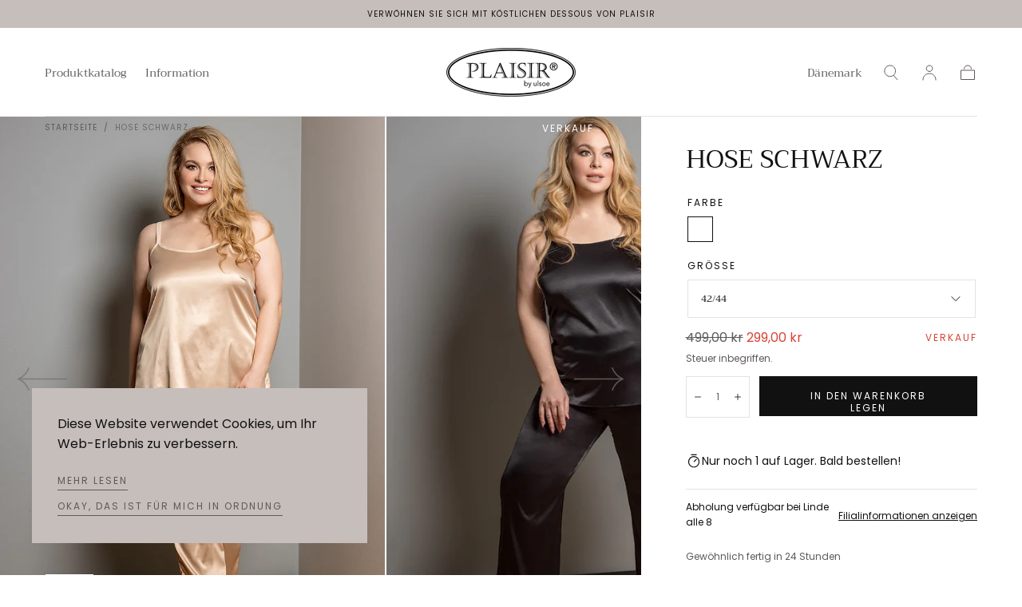

--- FILE ---
content_type: text/html; charset=utf-8
request_url: https://www.plaisir.dk/de/products/trousers-black
body_size: 27538
content:
<!doctype html>
<html class="no-js" lang="de">
  <head>
    <meta charset="utf-8">
    <meta http-equiv="X-UA-Compatible" content="IE=edge">
    <meta name="viewport" content="width=device-width,initial-scale=1,maximum-scale=1">
    <meta name="theme-color" content="">
    <link rel="canonical" href="https://www.plaisir.dk/de/products/trousers-black">
    <link rel="preconnect" href="https://cdn.shopify.com" crossorigin><link rel="icon" type="image/png" href="//www.plaisir.dk/cdn/shop/files/PLAISIR_favicon.png?crop=center&height=32&v=1692122294&width=32"><link rel="preconnect" href="https://fonts.shopifycdn.com" crossorigin><title>
      Hose Schwarz

        &ndash; PLAISIR</title>

    

    

<meta property="og:site_name" content="PLAISIR">
<meta property="og:url" content="https://www.plaisir.dk/de/products/trousers-black">
<meta property="og:title" content="Hose Schwarz">
<meta property="og:type" content="product">
<meta property="og:description" content="Lær at elske dig selv med smukt lingeri. Plaisir har designet og produceret lingerie siden 1952, den dansk ejede virksomhed har specialiceret sig i at skabe en uovertruffen pasform til kvinder med kurver. Se vores udvalg af plussize lingeri, badetøj og nattøj, skabt med kærlighed."><meta property="og:image" content="http://www.plaisir.dk/cdn/shop/files/Boudoir_beige_2042_camisole_and_2048_trousers_f6c5c918-18ef-44f8-9ac6-ac7003846c49.jpg?v=1758720084">
  <meta property="og:image:secure_url" content="https://www.plaisir.dk/cdn/shop/files/Boudoir_beige_2042_camisole_and_2048_trousers_f6c5c918-18ef-44f8-9ac6-ac7003846c49.jpg?v=1758720084">
  <meta property="og:image:width" content="1000">
  <meta property="og:image:height" content="1500"><meta property="og:price:amount" content="299,00">
  <meta property="og:price:currency" content="DKK"><meta name="twitter:card" content="summary_large_image">
<meta name="twitter:title" content="Hose Schwarz">
<meta name="twitter:description" content="Lær at elske dig selv med smukt lingeri. Plaisir har designet og produceret lingerie siden 1952, den dansk ejede virksomhed har specialiceret sig i at skabe en uovertruffen pasform til kvinder med kurver. Se vores udvalg af plussize lingeri, badetøj og nattøj, skabt med kærlighed.">


    <script src="//www.plaisir.dk/cdn/shop/t/5/assets/pubsub.js?v=47587058936531202851692866273" defer="defer"></script>
    <script src="//www.plaisir.dk/cdn/shop/t/5/assets/global.js?v=34928352923088780891692866271" defer="defer"></script>

    <script>window.performance && window.performance.mark && window.performance.mark('shopify.content_for_header.start');</script><meta id="shopify-digital-wallet" name="shopify-digital-wallet" content="/77096780102/digital_wallets/dialog">
<meta name="shopify-checkout-api-token" content="eb5065e6c9e06496cdfb9be693377ab2">
<meta id="in-context-paypal-metadata" data-shop-id="77096780102" data-venmo-supported="false" data-environment="production" data-locale="de_DE" data-paypal-v4="true" data-currency="DKK">
<link rel="alternate" hreflang="x-default" href="https://www.plaisir.dk/products/trousers-black">
<link rel="alternate" hreflang="da" href="https://www.plaisir.dk/products/trousers-black">
<link rel="alternate" hreflang="de" href="https://www.plaisir.dk/de/products/trousers-black">
<link rel="alternate" hreflang="en" href="https://www.plaisir.dk/en/products/trousers-black">
<link rel="alternate" type="application/json+oembed" href="https://www.plaisir.dk/de/products/trousers-black.oembed">
<script async="async" src="/checkouts/internal/preloads.js?locale=de-DK"></script>
<link rel="preconnect" href="https://shop.app" crossorigin="anonymous">
<script async="async" src="https://shop.app/checkouts/internal/preloads.js?locale=de-DK&shop_id=77096780102" crossorigin="anonymous"></script>
<script id="apple-pay-shop-capabilities" type="application/json">{"shopId":77096780102,"countryCode":"DK","currencyCode":"DKK","merchantCapabilities":["supports3DS"],"merchantId":"gid:\/\/shopify\/Shop\/77096780102","merchantName":"PLAISIR","requiredBillingContactFields":["postalAddress","email","phone"],"requiredShippingContactFields":["postalAddress","email","phone"],"shippingType":"shipping","supportedNetworks":["visa","maestro","masterCard","amex"],"total":{"type":"pending","label":"PLAISIR","amount":"1.00"},"shopifyPaymentsEnabled":true,"supportsSubscriptions":true}</script>
<script id="shopify-features" type="application/json">{"accessToken":"eb5065e6c9e06496cdfb9be693377ab2","betas":["rich-media-storefront-analytics"],"domain":"www.plaisir.dk","predictiveSearch":true,"shopId":77096780102,"locale":"de"}</script>
<script>var Shopify = Shopify || {};
Shopify.shop = "0fa6bb.myshopify.com";
Shopify.locale = "de";
Shopify.currency = {"active":"DKK","rate":"1.0"};
Shopify.country = "DK";
Shopify.theme = {"name":"Sahara","id":152223318342,"schema_name":"Sahara","schema_version":"1.1.5","theme_store_id":1926,"role":"main"};
Shopify.theme.handle = "null";
Shopify.theme.style = {"id":null,"handle":null};
Shopify.cdnHost = "www.plaisir.dk/cdn";
Shopify.routes = Shopify.routes || {};
Shopify.routes.root = "/de/";</script>
<script type="module">!function(o){(o.Shopify=o.Shopify||{}).modules=!0}(window);</script>
<script>!function(o){function n(){var o=[];function n(){o.push(Array.prototype.slice.apply(arguments))}return n.q=o,n}var t=o.Shopify=o.Shopify||{};t.loadFeatures=n(),t.autoloadFeatures=n()}(window);</script>
<script>
  window.ShopifyPay = window.ShopifyPay || {};
  window.ShopifyPay.apiHost = "shop.app\/pay";
  window.ShopifyPay.redirectState = null;
</script>
<script id="shop-js-analytics" type="application/json">{"pageType":"product"}</script>
<script defer="defer" async type="module" src="//www.plaisir.dk/cdn/shopifycloud/shop-js/modules/v2/client.init-shop-cart-sync_e98Ab_XN.de.esm.js"></script>
<script defer="defer" async type="module" src="//www.plaisir.dk/cdn/shopifycloud/shop-js/modules/v2/chunk.common_Pcw9EP95.esm.js"></script>
<script defer="defer" async type="module" src="//www.plaisir.dk/cdn/shopifycloud/shop-js/modules/v2/chunk.modal_CzmY4ZhL.esm.js"></script>
<script type="module">
  await import("//www.plaisir.dk/cdn/shopifycloud/shop-js/modules/v2/client.init-shop-cart-sync_e98Ab_XN.de.esm.js");
await import("//www.plaisir.dk/cdn/shopifycloud/shop-js/modules/v2/chunk.common_Pcw9EP95.esm.js");
await import("//www.plaisir.dk/cdn/shopifycloud/shop-js/modules/v2/chunk.modal_CzmY4ZhL.esm.js");

  window.Shopify.SignInWithShop?.initShopCartSync?.({"fedCMEnabled":true,"windoidEnabled":true});

</script>
<script>
  window.Shopify = window.Shopify || {};
  if (!window.Shopify.featureAssets) window.Shopify.featureAssets = {};
  window.Shopify.featureAssets['shop-js'] = {"shop-cart-sync":["modules/v2/client.shop-cart-sync_DazCVyJ3.de.esm.js","modules/v2/chunk.common_Pcw9EP95.esm.js","modules/v2/chunk.modal_CzmY4ZhL.esm.js"],"init-fed-cm":["modules/v2/client.init-fed-cm_D0AulfmK.de.esm.js","modules/v2/chunk.common_Pcw9EP95.esm.js","modules/v2/chunk.modal_CzmY4ZhL.esm.js"],"shop-cash-offers":["modules/v2/client.shop-cash-offers_BISyWFEA.de.esm.js","modules/v2/chunk.common_Pcw9EP95.esm.js","modules/v2/chunk.modal_CzmY4ZhL.esm.js"],"shop-login-button":["modules/v2/client.shop-login-button_D_c1vx_E.de.esm.js","modules/v2/chunk.common_Pcw9EP95.esm.js","modules/v2/chunk.modal_CzmY4ZhL.esm.js"],"pay-button":["modules/v2/client.pay-button_CHADzJ4g.de.esm.js","modules/v2/chunk.common_Pcw9EP95.esm.js","modules/v2/chunk.modal_CzmY4ZhL.esm.js"],"shop-button":["modules/v2/client.shop-button_CQnD2U3v.de.esm.js","modules/v2/chunk.common_Pcw9EP95.esm.js","modules/v2/chunk.modal_CzmY4ZhL.esm.js"],"avatar":["modules/v2/client.avatar_BTnouDA3.de.esm.js"],"init-windoid":["modules/v2/client.init-windoid_CmA0-hrC.de.esm.js","modules/v2/chunk.common_Pcw9EP95.esm.js","modules/v2/chunk.modal_CzmY4ZhL.esm.js"],"init-shop-for-new-customer-accounts":["modules/v2/client.init-shop-for-new-customer-accounts_BCzC_Mib.de.esm.js","modules/v2/client.shop-login-button_D_c1vx_E.de.esm.js","modules/v2/chunk.common_Pcw9EP95.esm.js","modules/v2/chunk.modal_CzmY4ZhL.esm.js"],"init-shop-email-lookup-coordinator":["modules/v2/client.init-shop-email-lookup-coordinator_DYzOit4u.de.esm.js","modules/v2/chunk.common_Pcw9EP95.esm.js","modules/v2/chunk.modal_CzmY4ZhL.esm.js"],"init-shop-cart-sync":["modules/v2/client.init-shop-cart-sync_e98Ab_XN.de.esm.js","modules/v2/chunk.common_Pcw9EP95.esm.js","modules/v2/chunk.modal_CzmY4ZhL.esm.js"],"shop-toast-manager":["modules/v2/client.shop-toast-manager_Bc-1elH8.de.esm.js","modules/v2/chunk.common_Pcw9EP95.esm.js","modules/v2/chunk.modal_CzmY4ZhL.esm.js"],"init-customer-accounts":["modules/v2/client.init-customer-accounts_CqlRHmZs.de.esm.js","modules/v2/client.shop-login-button_D_c1vx_E.de.esm.js","modules/v2/chunk.common_Pcw9EP95.esm.js","modules/v2/chunk.modal_CzmY4ZhL.esm.js"],"init-customer-accounts-sign-up":["modules/v2/client.init-customer-accounts-sign-up_DZmBw6yB.de.esm.js","modules/v2/client.shop-login-button_D_c1vx_E.de.esm.js","modules/v2/chunk.common_Pcw9EP95.esm.js","modules/v2/chunk.modal_CzmY4ZhL.esm.js"],"shop-follow-button":["modules/v2/client.shop-follow-button_Cx-w7rSq.de.esm.js","modules/v2/chunk.common_Pcw9EP95.esm.js","modules/v2/chunk.modal_CzmY4ZhL.esm.js"],"checkout-modal":["modules/v2/client.checkout-modal_Djjmh8qM.de.esm.js","modules/v2/chunk.common_Pcw9EP95.esm.js","modules/v2/chunk.modal_CzmY4ZhL.esm.js"],"shop-login":["modules/v2/client.shop-login_DMZMgoZf.de.esm.js","modules/v2/chunk.common_Pcw9EP95.esm.js","modules/v2/chunk.modal_CzmY4ZhL.esm.js"],"lead-capture":["modules/v2/client.lead-capture_SqejaEd8.de.esm.js","modules/v2/chunk.common_Pcw9EP95.esm.js","modules/v2/chunk.modal_CzmY4ZhL.esm.js"],"payment-terms":["modules/v2/client.payment-terms_DUeEqFTJ.de.esm.js","modules/v2/chunk.common_Pcw9EP95.esm.js","modules/v2/chunk.modal_CzmY4ZhL.esm.js"]};
</script>
<script id="__st">var __st={"a":77096780102,"offset":3600,"reqid":"81cbe180-ce61-4ea2-844d-97f265825ed8-1769317877","pageurl":"www.plaisir.dk\/de\/products\/trousers-black","u":"5cf72f6f6d82","p":"product","rtyp":"product","rid":8539800633670};</script>
<script>window.ShopifyPaypalV4VisibilityTracking = true;</script>
<script id="captcha-bootstrap">!function(){'use strict';const t='contact',e='account',n='new_comment',o=[[t,t],['blogs',n],['comments',n],[t,'customer']],c=[[e,'customer_login'],[e,'guest_login'],[e,'recover_customer_password'],[e,'create_customer']],r=t=>t.map((([t,e])=>`form[action*='/${t}']:not([data-nocaptcha='true']) input[name='form_type'][value='${e}']`)).join(','),a=t=>()=>t?[...document.querySelectorAll(t)].map((t=>t.form)):[];function s(){const t=[...o],e=r(t);return a(e)}const i='password',u='form_key',d=['recaptcha-v3-token','g-recaptcha-response','h-captcha-response',i],f=()=>{try{return window.sessionStorage}catch{return}},m='__shopify_v',_=t=>t.elements[u];function p(t,e,n=!1){try{const o=window.sessionStorage,c=JSON.parse(o.getItem(e)),{data:r}=function(t){const{data:e,action:n}=t;return t[m]||n?{data:e,action:n}:{data:t,action:n}}(c);for(const[e,n]of Object.entries(r))t.elements[e]&&(t.elements[e].value=n);n&&o.removeItem(e)}catch(o){console.error('form repopulation failed',{error:o})}}const l='form_type',E='cptcha';function T(t){t.dataset[E]=!0}const w=window,h=w.document,L='Shopify',v='ce_forms',y='captcha';let A=!1;((t,e)=>{const n=(g='f06e6c50-85a8-45c8-87d0-21a2b65856fe',I='https://cdn.shopify.com/shopifycloud/storefront-forms-hcaptcha/ce_storefront_forms_captcha_hcaptcha.v1.5.2.iife.js',D={infoText:'Durch hCaptcha geschützt',privacyText:'Datenschutz',termsText:'Allgemeine Geschäftsbedingungen'},(t,e,n)=>{const o=w[L][v],c=o.bindForm;if(c)return c(t,g,e,D).then(n);var r;o.q.push([[t,g,e,D],n]),r=I,A||(h.body.append(Object.assign(h.createElement('script'),{id:'captcha-provider',async:!0,src:r})),A=!0)});var g,I,D;w[L]=w[L]||{},w[L][v]=w[L][v]||{},w[L][v].q=[],w[L][y]=w[L][y]||{},w[L][y].protect=function(t,e){n(t,void 0,e),T(t)},Object.freeze(w[L][y]),function(t,e,n,w,h,L){const[v,y,A,g]=function(t,e,n){const i=e?o:[],u=t?c:[],d=[...i,...u],f=r(d),m=r(i),_=r(d.filter((([t,e])=>n.includes(e))));return[a(f),a(m),a(_),s()]}(w,h,L),I=t=>{const e=t.target;return e instanceof HTMLFormElement?e:e&&e.form},D=t=>v().includes(t);t.addEventListener('submit',(t=>{const e=I(t);if(!e)return;const n=D(e)&&!e.dataset.hcaptchaBound&&!e.dataset.recaptchaBound,o=_(e),c=g().includes(e)&&(!o||!o.value);(n||c)&&t.preventDefault(),c&&!n&&(function(t){try{if(!f())return;!function(t){const e=f();if(!e)return;const n=_(t);if(!n)return;const o=n.value;o&&e.removeItem(o)}(t);const e=Array.from(Array(32),(()=>Math.random().toString(36)[2])).join('');!function(t,e){_(t)||t.append(Object.assign(document.createElement('input'),{type:'hidden',name:u})),t.elements[u].value=e}(t,e),function(t,e){const n=f();if(!n)return;const o=[...t.querySelectorAll(`input[type='${i}']`)].map((({name:t})=>t)),c=[...d,...o],r={};for(const[a,s]of new FormData(t).entries())c.includes(a)||(r[a]=s);n.setItem(e,JSON.stringify({[m]:1,action:t.action,data:r}))}(t,e)}catch(e){console.error('failed to persist form',e)}}(e),e.submit())}));const S=(t,e)=>{t&&!t.dataset[E]&&(n(t,e.some((e=>e===t))),T(t))};for(const o of['focusin','change'])t.addEventListener(o,(t=>{const e=I(t);D(e)&&S(e,y())}));const B=e.get('form_key'),M=e.get(l),P=B&&M;t.addEventListener('DOMContentLoaded',(()=>{const t=y();if(P)for(const e of t)e.elements[l].value===M&&p(e,B);[...new Set([...A(),...v().filter((t=>'true'===t.dataset.shopifyCaptcha))])].forEach((e=>S(e,t)))}))}(h,new URLSearchParams(w.location.search),n,t,e,['guest_login'])})(!0,!0)}();</script>
<script integrity="sha256-4kQ18oKyAcykRKYeNunJcIwy7WH5gtpwJnB7kiuLZ1E=" data-source-attribution="shopify.loadfeatures" defer="defer" src="//www.plaisir.dk/cdn/shopifycloud/storefront/assets/storefront/load_feature-a0a9edcb.js" crossorigin="anonymous"></script>
<script crossorigin="anonymous" defer="defer" src="//www.plaisir.dk/cdn/shopifycloud/storefront/assets/shopify_pay/storefront-65b4c6d7.js?v=20250812"></script>
<script data-source-attribution="shopify.dynamic_checkout.dynamic.init">var Shopify=Shopify||{};Shopify.PaymentButton=Shopify.PaymentButton||{isStorefrontPortableWallets:!0,init:function(){window.Shopify.PaymentButton.init=function(){};var t=document.createElement("script");t.src="https://www.plaisir.dk/cdn/shopifycloud/portable-wallets/latest/portable-wallets.de.js",t.type="module",document.head.appendChild(t)}};
</script>
<script data-source-attribution="shopify.dynamic_checkout.buyer_consent">
  function portableWalletsHideBuyerConsent(e){var t=document.getElementById("shopify-buyer-consent"),n=document.getElementById("shopify-subscription-policy-button");t&&n&&(t.classList.add("hidden"),t.setAttribute("aria-hidden","true"),n.removeEventListener("click",e))}function portableWalletsShowBuyerConsent(e){var t=document.getElementById("shopify-buyer-consent"),n=document.getElementById("shopify-subscription-policy-button");t&&n&&(t.classList.remove("hidden"),t.removeAttribute("aria-hidden"),n.addEventListener("click",e))}window.Shopify?.PaymentButton&&(window.Shopify.PaymentButton.hideBuyerConsent=portableWalletsHideBuyerConsent,window.Shopify.PaymentButton.showBuyerConsent=portableWalletsShowBuyerConsent);
</script>
<script data-source-attribution="shopify.dynamic_checkout.cart.bootstrap">document.addEventListener("DOMContentLoaded",(function(){function t(){return document.querySelector("shopify-accelerated-checkout-cart, shopify-accelerated-checkout")}if(t())Shopify.PaymentButton.init();else{new MutationObserver((function(e,n){t()&&(Shopify.PaymentButton.init(),n.disconnect())})).observe(document.body,{childList:!0,subtree:!0})}}));
</script>
<link id="shopify-accelerated-checkout-styles" rel="stylesheet" media="screen" href="https://www.plaisir.dk/cdn/shopifycloud/portable-wallets/latest/accelerated-checkout-backwards-compat.css" crossorigin="anonymous">
<style id="shopify-accelerated-checkout-cart">
        #shopify-buyer-consent {
  margin-top: 1em;
  display: inline-block;
  width: 100%;
}

#shopify-buyer-consent.hidden {
  display: none;
}

#shopify-subscription-policy-button {
  background: none;
  border: none;
  padding: 0;
  text-decoration: underline;
  font-size: inherit;
  cursor: pointer;
}

#shopify-subscription-policy-button::before {
  box-shadow: none;
}

      </style>

<script>window.performance && window.performance.mark && window.performance.mark('shopify.content_for_header.end');</script>
<style data-shopify>

  @font-face {
  font-family: Poppins;
  font-weight: 400;
  font-style: normal;
  font-display: swap;
  src: url("//www.plaisir.dk/cdn/fonts/poppins/poppins_n4.0ba78fa5af9b0e1a374041b3ceaadf0a43b41362.woff2") format("woff2"),
       url("//www.plaisir.dk/cdn/fonts/poppins/poppins_n4.214741a72ff2596839fc9760ee7a770386cf16ca.woff") format("woff");
}

  
  @font-face {
  font-family: Poppins;
  font-weight: 400;
  font-style: normal;
  font-display: swap;
  src: url("//www.plaisir.dk/cdn/fonts/poppins/poppins_n4.0ba78fa5af9b0e1a374041b3ceaadf0a43b41362.woff2") format("woff2"),
       url("//www.plaisir.dk/cdn/fonts/poppins/poppins_n4.214741a72ff2596839fc9760ee7a770386cf16ca.woff") format("woff");
}

  @font-face {
  font-family: Poppins;
  font-weight: 700;
  font-style: normal;
  font-display: swap;
  src: url("//www.plaisir.dk/cdn/fonts/poppins/poppins_n7.56758dcf284489feb014a026f3727f2f20a54626.woff2") format("woff2"),
       url("//www.plaisir.dk/cdn/fonts/poppins/poppins_n7.f34f55d9b3d3205d2cd6f64955ff4b36f0cfd8da.woff") format("woff");
}

  @font-face {
  font-family: Poppins;
  font-weight: 400;
  font-style: italic;
  font-display: swap;
  src: url("//www.plaisir.dk/cdn/fonts/poppins/poppins_i4.846ad1e22474f856bd6b81ba4585a60799a9f5d2.woff2") format("woff2"),
       url("//www.plaisir.dk/cdn/fonts/poppins/poppins_i4.56b43284e8b52fc64c1fd271f289a39e8477e9ec.woff") format("woff");
}

  @font-face {
  font-family: Poppins;
  font-weight: 700;
  font-style: italic;
  font-display: swap;
  src: url("//www.plaisir.dk/cdn/fonts/poppins/poppins_i7.42fd71da11e9d101e1e6c7932199f925f9eea42d.woff2") format("woff2"),
       url("//www.plaisir.dk/cdn/fonts/poppins/poppins_i7.ec8499dbd7616004e21155106d13837fff4cf556.woff") format("woff");
}

  @font-face {
  font-family: Trirong;
  font-weight: 400;
  font-style: normal;
  font-display: swap;
  src: url("//www.plaisir.dk/cdn/fonts/trirong/trirong_n4.46b40419aaa69bf77077c3108d75dad5a0318d4b.woff2") format("woff2"),
       url("//www.plaisir.dk/cdn/fonts/trirong/trirong_n4.97753898e63cd7e164ad614681eba2c7fe577190.woff") format("woff");
}

  @font-face {
  font-family: Poppins;
  font-weight: 400;
  font-style: normal;
  font-display: swap;
  src: url("//www.plaisir.dk/cdn/fonts/poppins/poppins_n4.0ba78fa5af9b0e1a374041b3ceaadf0a43b41362.woff2") format("woff2"),
       url("//www.plaisir.dk/cdn/fonts/poppins/poppins_n4.214741a72ff2596839fc9760ee7a770386cf16ca.woff") format("woff");
}


  :root {
    --font-body-family: Poppins, sans-serif;
    --font-body-style: normal;
    --font-body-weight: 400;

    --font-heading-family: Trirong, serif;
    --font-heading-style: normal;
    --font-heading-weight: 400;

    --font-button-family: Poppins, sans-serif;
    --font-button-style: normal;
    --font-button-weight: 400;

    --font-heading-letter-spacing: 0;
    --font-heading-text-transform: uppercase;

    --font-body-scale: 1.0;
    --font-heading-scale: 1.0;

    --font-weight-normal: 400;
    --font-weight-bold: 700;
    --font-weight-light: ;

    --line-height-extra-small: 1;
    --line-height-small: 1.3;
    --line-height-medium: 1.6;

    --letter-spacing-extra-small: .05rem;
    --letter-spacing-small: .1rem;
    --letter-spacing-medium: .2rem;

    --font-size-extra-small: 1rem;
    --font-size-small: 1.2rem;
    --font-size-medium: 1.4rem;
    --font-size-large: 1.6rem;
    --font-size-extra-large: 1.8rem;

    --font-size-static-extra-small: 1rem;
    --font-size-static-small: 1.2rem;
    --font-size-static-medium: 1.4rem;
    --font-size-static-large: 1.6rem;
    --font-size-static-extra-large: 1.8rem;

    /* Typography */
    --color-heading-text: #111111;
    --color-body-text: #5e5a59;

    /* Buttons and links */
    --color-button-outlined-text: #111111;
    --color-button-outlined-background: rgba(0,0,0,0);
    --color-button-filled-text: #FFFFFF;
    --color-button-filled-background: #111111;

    --color-button-background: transparent;
    --color-button-outline: #FFFFFF;
    --color-button-text: #FFFFFF;

    --color-form-text: #111111;
    --color-form-button-text: #FFFFFF;

    --button-border-radius: 0;
    --button-text-transform: button--uppercase;
    --input-border-radius: 0;

    /* Other elements */
    --color-link: #333232;
    --color-link-text: #5e5a59;
    --color-default-link-text: #5e5a59;
    --color-tag-text: #111111;
    --color-tag-background: #FFFFFF;
    --color-border-elements: #E6E2E1;
    --color-cart-number-text: #5e5a59;
    --color-shipping-bar-progress: #CD9B77;

    /* Backgrounds */
    --color-body-background: #ffffff;
    --color-image-background: #F5EBDF;
    --color-body-background-transparent-50: rgba(255, 255, 255, 0.5);
    --color-popup-background: #FFFFFF;

    /* Background Colors */
    --color-background-primary: #e4dedd;
    --color-background-inverse: #e4dedd;
    --color-background-light: #E6E2E1;
    --color-background-dark: #333232;
    --color-background-accent-1: #c6bebb;
    --color-background-accent-2: #ffffff;

    /* Text Colors */
    --color-text-primary: #5e5a59;
    --color-text-secondary: #e4dedd;
    --color-text-inverse: #FFFFFF;

    /* Text default */
    --color-heading-text-default: #111111;
    --color-body-text-default: #5e5a59;

    --color-link-text-default: #5e5a59;
    --color-default-link-text-default: #5e5a59;

    /* Text secondary */
    --color-heading-text-secondary: #e4dedd;
    --color-body-text-secondary: #e4dedd;

    /* Text inverse */
    --color-heading-text-inverse: #FFFFFF;
    --color-body-text-inverse: #FFFFFF;

    --color-link-text-inverse: #FFFFFF;
    --color-default-link-text-inverse: #FFFFFF;

    /* Default section style */
    --color-default-background: #ffffff;
    --color-default-image-background: #F5EBDF;
    --color-default-border-elements: #E6E2E1;

    /* Secondary section style */
    --color-secondary-background: #e4dedd;
    --color-secondary-image-background: #c6bebb;
    --color-secondary-border-elements: #E6E2E1;

    --color-button-hover-text: var(--color-button-text-inverse);
    --color-button-hover-outline: var(--color-button-outline);
    --color-button-hover-background: var(--color-button-outline);

    --color-success: #6BBD4F;
    --color-alert: #FAC151;
    --color-error: #D84339;
    --color-price-accent: #CD9B77;

    --color-white: #fff;
    --color-black: #111;
    --color-light: #ddd;

    --media-overlay-gradient-desktop: linear-gradient(180deg, rgba(0, 0, 0, 0) 0%, rgba(0, 0, 0, 0.25) 100%);
    --media-overlay-gradient-mobile: linear-gradient(180deg, rgba(0, 0, 0, 0) 0%, rgba(0, 0, 0, 0.25) 100%);

    --gradient-black: linear-gradient(180deg, rgba(0, 0, 0, 0) 0%, rgba(0, 0, 0, 0.2) 100%);
    --gradient-overlay-horizontal: linear-gradient(0deg, rgba(0, 0, 0, 0.2), rgba(0, 0, 0, 0.2));
    --color-popup-overlay: rgba(0, 0, 0, 0.5);

    --page-width: 1440px;
    --page-width-md: 880px;
    --page-width-xs: 656px;
    --page-gutter: 2.4rem;

    --section-vertical-padding: 7.6rem;
    --section-vertical-padding-desktop: 9.6rem;

    --section-spacing-unit-desktop: 1.6rem;
    --section-spacing-unit-mobile:  1.2rem;

    --duration-short: 200ms;
    --duration-default: 300ms;
    --duration-long: 400ms;
    --duration-extra-long: 600ms;

    --z-header: 800;
    --z-modals: 900;
    --z-fab: 750;

    --header-top-position: calc(var(--header-height, 7.4rem) + var(--announcement-bar-height, 3.5rem));

    --card-media-padding: 0;
    --card-media-object-fit: cover;
    --card-media-background-color: #F5EBDF;

    --collection-sidebar-top: 0;

    --theme-js-animations-on-mobile: fade-in 800ms forwards paused;
  }

  

  @media screen and (min-width: 750px) {
    :root {
    --font-size-extra-small: 1.2rem;
    --font-size-small: 1.4rem;
    --font-size-medium: 1.6rem;
    --font-size-large: 1.8rem;
    --font-size-extra-large: 2rem;

    --page-gutter: 3.6rem;

    --section-vertical-padding: 8.6rem;
  }
}

  @media screen and (min-width: 990px) {
    :root {
  --page-gutter: 4rem;

  --section-vertical-padding: 9.6rem;
}
}

  @media screen and (min-width: 1100px) {
    :root {
--page-gutter: 5.6rem;
}
}</style><link href="//www.plaisir.dk/cdn/shop/t/5/assets/base.css?v=180331266440010676901693396173" rel="stylesheet" type="text/css" media="all" />
    <link
      rel="stylesheet"
      href="//www.plaisir.dk/cdn/shop/t/5/assets/component-drawer.css?v=90280993315997389141692866270"
      media="print"
      onload="this.media='all'"><link
        rel="stylesheet"
        href="//www.plaisir.dk/cdn/shop/t/5/assets/component-predictive-search.css?v=167180920165480308801692866271"
        media="print"
        onload="this.media='all'">

      <script src="//www.plaisir.dk/cdn/shop/t/5/assets/predictive-search.js?v=92622284360457197551692866271" defer="defer"></script>

      <noscript><link href="//www.plaisir.dk/cdn/shop/t/5/assets/component-predictive-search.css?v=167180920165480308801692866271" rel="stylesheet" type="text/css" media="all" /></noscript><noscript>
      <link href="//www.plaisir.dk/cdn/shop/t/5/assets/component-drawer.css?v=90280993315997389141692866270" rel="stylesheet" type="text/css" media="all" />
    </noscript>

    <link href="//www.plaisir.dk/cdn/shop/t/5/assets/swiper-bundle.min.css?v=39633872178562917471692866270" rel="stylesheet" type="text/css" media="all" />
<link
        rel="preload"
        as="font"
        href="//www.plaisir.dk/cdn/fonts/trirong/trirong_n4.46b40419aaa69bf77077c3108d75dad5a0318d4b.woff2"
        type="font/woff2"
        crossorigin><link
        rel="preload"
        as="font"
        href="//www.plaisir.dk/cdn/fonts/poppins/poppins_n4.0ba78fa5af9b0e1a374041b3ceaadf0a43b41362.woff2"
        type="font/woff2"
        crossorigin><script>
      document.documentElement.className = document.documentElement.className.replace('no-js', 'js');

      if (Shopify.designMode) {
        document.documentElement.classList.add('shopify-design-mode');
      }
    </script><script src="//www.plaisir.dk/cdn/shop/t/5/assets/swiper-bundle.min.js?v=87330480114418983271692866271" defer="defer"></script>
    <script src="//www.plaisir.dk/cdn/shop/t/5/assets/bodyScrollLock.min.js?v=54831410435734691211692866270" defer="defer"></script>
    <script src="//www.plaisir.dk/cdn/shop/t/5/assets/lazysizes.min.js?v=134355369821296239011692866270" defer="defer"></script>
  <link href="https://monorail-edge.shopifysvc.com" rel="dns-prefetch">
<script>(function(){if ("sendBeacon" in navigator && "performance" in window) {try {var session_token_from_headers = performance.getEntriesByType('navigation')[0].serverTiming.find(x => x.name == '_s').description;} catch {var session_token_from_headers = undefined;}var session_cookie_matches = document.cookie.match(/_shopify_s=([^;]*)/);var session_token_from_cookie = session_cookie_matches && session_cookie_matches.length === 2 ? session_cookie_matches[1] : "";var session_token = session_token_from_headers || session_token_from_cookie || "";function handle_abandonment_event(e) {var entries = performance.getEntries().filter(function(entry) {return /monorail-edge.shopifysvc.com/.test(entry.name);});if (!window.abandonment_tracked && entries.length === 0) {window.abandonment_tracked = true;var currentMs = Date.now();var navigation_start = performance.timing.navigationStart;var payload = {shop_id: 77096780102,url: window.location.href,navigation_start,duration: currentMs - navigation_start,session_token,page_type: "product"};window.navigator.sendBeacon("https://monorail-edge.shopifysvc.com/v1/produce", JSON.stringify({schema_id: "online_store_buyer_site_abandonment/1.1",payload: payload,metadata: {event_created_at_ms: currentMs,event_sent_at_ms: currentMs}}));}}window.addEventListener('pagehide', handle_abandonment_event);}}());</script>
<script id="web-pixels-manager-setup">(function e(e,d,r,n,o){if(void 0===o&&(o={}),!Boolean(null===(a=null===(i=window.Shopify)||void 0===i?void 0:i.analytics)||void 0===a?void 0:a.replayQueue)){var i,a;window.Shopify=window.Shopify||{};var t=window.Shopify;t.analytics=t.analytics||{};var s=t.analytics;s.replayQueue=[],s.publish=function(e,d,r){return s.replayQueue.push([e,d,r]),!0};try{self.performance.mark("wpm:start")}catch(e){}var l=function(){var e={modern:/Edge?\/(1{2}[4-9]|1[2-9]\d|[2-9]\d{2}|\d{4,})\.\d+(\.\d+|)|Firefox\/(1{2}[4-9]|1[2-9]\d|[2-9]\d{2}|\d{4,})\.\d+(\.\d+|)|Chrom(ium|e)\/(9{2}|\d{3,})\.\d+(\.\d+|)|(Maci|X1{2}).+ Version\/(15\.\d+|(1[6-9]|[2-9]\d|\d{3,})\.\d+)([,.]\d+|)( \(\w+\)|)( Mobile\/\w+|) Safari\/|Chrome.+OPR\/(9{2}|\d{3,})\.\d+\.\d+|(CPU[ +]OS|iPhone[ +]OS|CPU[ +]iPhone|CPU IPhone OS|CPU iPad OS)[ +]+(15[._]\d+|(1[6-9]|[2-9]\d|\d{3,})[._]\d+)([._]\d+|)|Android:?[ /-](13[3-9]|1[4-9]\d|[2-9]\d{2}|\d{4,})(\.\d+|)(\.\d+|)|Android.+Firefox\/(13[5-9]|1[4-9]\d|[2-9]\d{2}|\d{4,})\.\d+(\.\d+|)|Android.+Chrom(ium|e)\/(13[3-9]|1[4-9]\d|[2-9]\d{2}|\d{4,})\.\d+(\.\d+|)|SamsungBrowser\/([2-9]\d|\d{3,})\.\d+/,legacy:/Edge?\/(1[6-9]|[2-9]\d|\d{3,})\.\d+(\.\d+|)|Firefox\/(5[4-9]|[6-9]\d|\d{3,})\.\d+(\.\d+|)|Chrom(ium|e)\/(5[1-9]|[6-9]\d|\d{3,})\.\d+(\.\d+|)([\d.]+$|.*Safari\/(?![\d.]+ Edge\/[\d.]+$))|(Maci|X1{2}).+ Version\/(10\.\d+|(1[1-9]|[2-9]\d|\d{3,})\.\d+)([,.]\d+|)( \(\w+\)|)( Mobile\/\w+|) Safari\/|Chrome.+OPR\/(3[89]|[4-9]\d|\d{3,})\.\d+\.\d+|(CPU[ +]OS|iPhone[ +]OS|CPU[ +]iPhone|CPU IPhone OS|CPU iPad OS)[ +]+(10[._]\d+|(1[1-9]|[2-9]\d|\d{3,})[._]\d+)([._]\d+|)|Android:?[ /-](13[3-9]|1[4-9]\d|[2-9]\d{2}|\d{4,})(\.\d+|)(\.\d+|)|Mobile Safari.+OPR\/([89]\d|\d{3,})\.\d+\.\d+|Android.+Firefox\/(13[5-9]|1[4-9]\d|[2-9]\d{2}|\d{4,})\.\d+(\.\d+|)|Android.+Chrom(ium|e)\/(13[3-9]|1[4-9]\d|[2-9]\d{2}|\d{4,})\.\d+(\.\d+|)|Android.+(UC? ?Browser|UCWEB|U3)[ /]?(15\.([5-9]|\d{2,})|(1[6-9]|[2-9]\d|\d{3,})\.\d+)\.\d+|SamsungBrowser\/(5\.\d+|([6-9]|\d{2,})\.\d+)|Android.+MQ{2}Browser\/(14(\.(9|\d{2,})|)|(1[5-9]|[2-9]\d|\d{3,})(\.\d+|))(\.\d+|)|K[Aa][Ii]OS\/(3\.\d+|([4-9]|\d{2,})\.\d+)(\.\d+|)/},d=e.modern,r=e.legacy,n=navigator.userAgent;return n.match(d)?"modern":n.match(r)?"legacy":"unknown"}(),u="modern"===l?"modern":"legacy",c=(null!=n?n:{modern:"",legacy:""})[u],f=function(e){return[e.baseUrl,"/wpm","/b",e.hashVersion,"modern"===e.buildTarget?"m":"l",".js"].join("")}({baseUrl:d,hashVersion:r,buildTarget:u}),m=function(e){var d=e.version,r=e.bundleTarget,n=e.surface,o=e.pageUrl,i=e.monorailEndpoint;return{emit:function(e){var a=e.status,t=e.errorMsg,s=(new Date).getTime(),l=JSON.stringify({metadata:{event_sent_at_ms:s},events:[{schema_id:"web_pixels_manager_load/3.1",payload:{version:d,bundle_target:r,page_url:o,status:a,surface:n,error_msg:t},metadata:{event_created_at_ms:s}}]});if(!i)return console&&console.warn&&console.warn("[Web Pixels Manager] No Monorail endpoint provided, skipping logging."),!1;try{return self.navigator.sendBeacon.bind(self.navigator)(i,l)}catch(e){}var u=new XMLHttpRequest;try{return u.open("POST",i,!0),u.setRequestHeader("Content-Type","text/plain"),u.send(l),!0}catch(e){return console&&console.warn&&console.warn("[Web Pixels Manager] Got an unhandled error while logging to Monorail."),!1}}}}({version:r,bundleTarget:l,surface:e.surface,pageUrl:self.location.href,monorailEndpoint:e.monorailEndpoint});try{o.browserTarget=l,function(e){var d=e.src,r=e.async,n=void 0===r||r,o=e.onload,i=e.onerror,a=e.sri,t=e.scriptDataAttributes,s=void 0===t?{}:t,l=document.createElement("script"),u=document.querySelector("head"),c=document.querySelector("body");if(l.async=n,l.src=d,a&&(l.integrity=a,l.crossOrigin="anonymous"),s)for(var f in s)if(Object.prototype.hasOwnProperty.call(s,f))try{l.dataset[f]=s[f]}catch(e){}if(o&&l.addEventListener("load",o),i&&l.addEventListener("error",i),u)u.appendChild(l);else{if(!c)throw new Error("Did not find a head or body element to append the script");c.appendChild(l)}}({src:f,async:!0,onload:function(){if(!function(){var e,d;return Boolean(null===(d=null===(e=window.Shopify)||void 0===e?void 0:e.analytics)||void 0===d?void 0:d.initialized)}()){var d=window.webPixelsManager.init(e)||void 0;if(d){var r=window.Shopify.analytics;r.replayQueue.forEach((function(e){var r=e[0],n=e[1],o=e[2];d.publishCustomEvent(r,n,o)})),r.replayQueue=[],r.publish=d.publishCustomEvent,r.visitor=d.visitor,r.initialized=!0}}},onerror:function(){return m.emit({status:"failed",errorMsg:"".concat(f," has failed to load")})},sri:function(e){var d=/^sha384-[A-Za-z0-9+/=]+$/;return"string"==typeof e&&d.test(e)}(c)?c:"",scriptDataAttributes:o}),m.emit({status:"loading"})}catch(e){m.emit({status:"failed",errorMsg:(null==e?void 0:e.message)||"Unknown error"})}}})({shopId: 77096780102,storefrontBaseUrl: "https://www.plaisir.dk",extensionsBaseUrl: "https://extensions.shopifycdn.com/cdn/shopifycloud/web-pixels-manager",monorailEndpoint: "https://monorail-edge.shopifysvc.com/unstable/produce_batch",surface: "storefront-renderer",enabledBetaFlags: ["2dca8a86"],webPixelsConfigList: [{"id":"941097286","configuration":"{\"config\":\"{\\\"pixel_id\\\":\\\"G-227PRJZZW2\\\",\\\"gtag_events\\\":[{\\\"type\\\":\\\"purchase\\\",\\\"action_label\\\":\\\"G-227PRJZZW2\\\"},{\\\"type\\\":\\\"page_view\\\",\\\"action_label\\\":\\\"G-227PRJZZW2\\\"},{\\\"type\\\":\\\"view_item\\\",\\\"action_label\\\":\\\"G-227PRJZZW2\\\"},{\\\"type\\\":\\\"search\\\",\\\"action_label\\\":\\\"G-227PRJZZW2\\\"},{\\\"type\\\":\\\"add_to_cart\\\",\\\"action_label\\\":\\\"G-227PRJZZW2\\\"},{\\\"type\\\":\\\"begin_checkout\\\",\\\"action_label\\\":\\\"G-227PRJZZW2\\\"},{\\\"type\\\":\\\"add_payment_info\\\",\\\"action_label\\\":\\\"G-227PRJZZW2\\\"}],\\\"enable_monitoring_mode\\\":false}\"}","eventPayloadVersion":"v1","runtimeContext":"OPEN","scriptVersion":"b2a88bafab3e21179ed38636efcd8a93","type":"APP","apiClientId":1780363,"privacyPurposes":[],"dataSharingAdjustments":{"protectedCustomerApprovalScopes":["read_customer_address","read_customer_email","read_customer_name","read_customer_personal_data","read_customer_phone"]}},{"id":"shopify-app-pixel","configuration":"{}","eventPayloadVersion":"v1","runtimeContext":"STRICT","scriptVersion":"0450","apiClientId":"shopify-pixel","type":"APP","privacyPurposes":["ANALYTICS","MARKETING"]},{"id":"shopify-custom-pixel","eventPayloadVersion":"v1","runtimeContext":"LAX","scriptVersion":"0450","apiClientId":"shopify-pixel","type":"CUSTOM","privacyPurposes":["ANALYTICS","MARKETING"]}],isMerchantRequest: false,initData: {"shop":{"name":"PLAISIR","paymentSettings":{"currencyCode":"DKK"},"myshopifyDomain":"0fa6bb.myshopify.com","countryCode":"DK","storefrontUrl":"https:\/\/www.plaisir.dk\/de"},"customer":null,"cart":null,"checkout":null,"productVariants":[{"price":{"amount":299.0,"currencyCode":"DKK"},"product":{"title":"Hose Schwarz","vendor":"PLAISIR by Ulsoe Design","id":"8539800633670","untranslatedTitle":"Hose Schwarz","url":"\/de\/products\/trousers-black","type":"SALE"},"id":"47841452949830","image":{"src":"\/\/www.plaisir.dk\/cdn\/shop\/files\/Boudoir_Black_2042_camisole_and_2048_trousers_c3bce8ab-05c6-4150-b2f3-6e34bb6cf751.jpg?v=1758720087"},"sku":"2048-14244","title":"Schwarz \/ 42\/44","untranslatedTitle":"Black \/ 42\/44"},{"price":{"amount":299.0,"currencyCode":"DKK"},"product":{"title":"Hose Schwarz","vendor":"PLAISIR by Ulsoe Design","id":"8539800633670","untranslatedTitle":"Hose Schwarz","url":"\/de\/products\/trousers-black","type":"SALE"},"id":"47841452982598","image":{"src":"\/\/www.plaisir.dk\/cdn\/shop\/files\/Boudoir_Black_2042_camisole_and_2048_trousers_c3bce8ab-05c6-4150-b2f3-6e34bb6cf751.jpg?v=1758720087"},"sku":"2048-14648","title":"Schwarz \/ 46\/48","untranslatedTitle":"Black \/ 46\/48"},{"price":{"amount":299.0,"currencyCode":"DKK"},"product":{"title":"Hose Schwarz","vendor":"PLAISIR by Ulsoe Design","id":"8539800633670","untranslatedTitle":"Hose Schwarz","url":"\/de\/products\/trousers-black","type":"SALE"},"id":"47841453015366","image":{"src":"\/\/www.plaisir.dk\/cdn\/shop\/files\/Boudoir_Black_2042_camisole_and_2048_trousers_c3bce8ab-05c6-4150-b2f3-6e34bb6cf751.jpg?v=1758720087"},"sku":"2048-15052","title":"Schwarz \/ 50\/52","untranslatedTitle":"Black \/ 50\/52"},{"price":{"amount":299.0,"currencyCode":"DKK"},"product":{"title":"Hose Schwarz","vendor":"PLAISIR by Ulsoe Design","id":"8539800633670","untranslatedTitle":"Hose Schwarz","url":"\/de\/products\/trousers-black","type":"SALE"},"id":"47841453048134","image":{"src":"\/\/www.plaisir.dk\/cdn\/shop\/files\/Boudoir_Black_2042_camisole_and_2048_trousers_c3bce8ab-05c6-4150-b2f3-6e34bb6cf751.jpg?v=1758720087"},"sku":"2048-15456","title":"Schwarz \/ 54\/56","untranslatedTitle":"Black \/ 54\/56"}],"purchasingCompany":null},},"https://www.plaisir.dk/cdn","fcfee988w5aeb613cpc8e4bc33m6693e112",{"modern":"","legacy":""},{"shopId":"77096780102","storefrontBaseUrl":"https:\/\/www.plaisir.dk","extensionBaseUrl":"https:\/\/extensions.shopifycdn.com\/cdn\/shopifycloud\/web-pixels-manager","surface":"storefront-renderer","enabledBetaFlags":"[\"2dca8a86\"]","isMerchantRequest":"false","hashVersion":"fcfee988w5aeb613cpc8e4bc33m6693e112","publish":"custom","events":"[[\"page_viewed\",{}],[\"product_viewed\",{\"productVariant\":{\"price\":{\"amount\":299.0,\"currencyCode\":\"DKK\"},\"product\":{\"title\":\"Hose Schwarz\",\"vendor\":\"PLAISIR by Ulsoe Design\",\"id\":\"8539800633670\",\"untranslatedTitle\":\"Hose Schwarz\",\"url\":\"\/de\/products\/trousers-black\",\"type\":\"SALE\"},\"id\":\"47841452949830\",\"image\":{\"src\":\"\/\/www.plaisir.dk\/cdn\/shop\/files\/Boudoir_Black_2042_camisole_and_2048_trousers_c3bce8ab-05c6-4150-b2f3-6e34bb6cf751.jpg?v=1758720087\"},\"sku\":\"2048-14244\",\"title\":\"Schwarz \/ 42\/44\",\"untranslatedTitle\":\"Black \/ 42\/44\"}}]]"});</script><script>
  window.ShopifyAnalytics = window.ShopifyAnalytics || {};
  window.ShopifyAnalytics.meta = window.ShopifyAnalytics.meta || {};
  window.ShopifyAnalytics.meta.currency = 'DKK';
  var meta = {"product":{"id":8539800633670,"gid":"gid:\/\/shopify\/Product\/8539800633670","vendor":"PLAISIR by Ulsoe Design","type":"SALE","handle":"trousers-black","variants":[{"id":47841452949830,"price":29900,"name":"Hose Schwarz - Schwarz \/ 42\/44","public_title":"Schwarz \/ 42\/44","sku":"2048-14244"},{"id":47841452982598,"price":29900,"name":"Hose Schwarz - Schwarz \/ 46\/48","public_title":"Schwarz \/ 46\/48","sku":"2048-14648"},{"id":47841453015366,"price":29900,"name":"Hose Schwarz - Schwarz \/ 50\/52","public_title":"Schwarz \/ 50\/52","sku":"2048-15052"},{"id":47841453048134,"price":29900,"name":"Hose Schwarz - Schwarz \/ 54\/56","public_title":"Schwarz \/ 54\/56","sku":"2048-15456"}],"remote":false},"page":{"pageType":"product","resourceType":"product","resourceId":8539800633670,"requestId":"81cbe180-ce61-4ea2-844d-97f265825ed8-1769317877"}};
  for (var attr in meta) {
    window.ShopifyAnalytics.meta[attr] = meta[attr];
  }
</script>
<script class="analytics">
  (function () {
    var customDocumentWrite = function(content) {
      var jquery = null;

      if (window.jQuery) {
        jquery = window.jQuery;
      } else if (window.Checkout && window.Checkout.$) {
        jquery = window.Checkout.$;
      }

      if (jquery) {
        jquery('body').append(content);
      }
    };

    var hasLoggedConversion = function(token) {
      if (token) {
        return document.cookie.indexOf('loggedConversion=' + token) !== -1;
      }
      return false;
    }

    var setCookieIfConversion = function(token) {
      if (token) {
        var twoMonthsFromNow = new Date(Date.now());
        twoMonthsFromNow.setMonth(twoMonthsFromNow.getMonth() + 2);

        document.cookie = 'loggedConversion=' + token + '; expires=' + twoMonthsFromNow;
      }
    }

    var trekkie = window.ShopifyAnalytics.lib = window.trekkie = window.trekkie || [];
    if (trekkie.integrations) {
      return;
    }
    trekkie.methods = [
      'identify',
      'page',
      'ready',
      'track',
      'trackForm',
      'trackLink'
    ];
    trekkie.factory = function(method) {
      return function() {
        var args = Array.prototype.slice.call(arguments);
        args.unshift(method);
        trekkie.push(args);
        return trekkie;
      };
    };
    for (var i = 0; i < trekkie.methods.length; i++) {
      var key = trekkie.methods[i];
      trekkie[key] = trekkie.factory(key);
    }
    trekkie.load = function(config) {
      trekkie.config = config || {};
      trekkie.config.initialDocumentCookie = document.cookie;
      var first = document.getElementsByTagName('script')[0];
      var script = document.createElement('script');
      script.type = 'text/javascript';
      script.onerror = function(e) {
        var scriptFallback = document.createElement('script');
        scriptFallback.type = 'text/javascript';
        scriptFallback.onerror = function(error) {
                var Monorail = {
      produce: function produce(monorailDomain, schemaId, payload) {
        var currentMs = new Date().getTime();
        var event = {
          schema_id: schemaId,
          payload: payload,
          metadata: {
            event_created_at_ms: currentMs,
            event_sent_at_ms: currentMs
          }
        };
        return Monorail.sendRequest("https://" + monorailDomain + "/v1/produce", JSON.stringify(event));
      },
      sendRequest: function sendRequest(endpointUrl, payload) {
        // Try the sendBeacon API
        if (window && window.navigator && typeof window.navigator.sendBeacon === 'function' && typeof window.Blob === 'function' && !Monorail.isIos12()) {
          var blobData = new window.Blob([payload], {
            type: 'text/plain'
          });

          if (window.navigator.sendBeacon(endpointUrl, blobData)) {
            return true;
          } // sendBeacon was not successful

        } // XHR beacon

        var xhr = new XMLHttpRequest();

        try {
          xhr.open('POST', endpointUrl);
          xhr.setRequestHeader('Content-Type', 'text/plain');
          xhr.send(payload);
        } catch (e) {
          console.log(e);
        }

        return false;
      },
      isIos12: function isIos12() {
        return window.navigator.userAgent.lastIndexOf('iPhone; CPU iPhone OS 12_') !== -1 || window.navigator.userAgent.lastIndexOf('iPad; CPU OS 12_') !== -1;
      }
    };
    Monorail.produce('monorail-edge.shopifysvc.com',
      'trekkie_storefront_load_errors/1.1',
      {shop_id: 77096780102,
      theme_id: 152223318342,
      app_name: "storefront",
      context_url: window.location.href,
      source_url: "//www.plaisir.dk/cdn/s/trekkie.storefront.8d95595f799fbf7e1d32231b9a28fd43b70c67d3.min.js"});

        };
        scriptFallback.async = true;
        scriptFallback.src = '//www.plaisir.dk/cdn/s/trekkie.storefront.8d95595f799fbf7e1d32231b9a28fd43b70c67d3.min.js';
        first.parentNode.insertBefore(scriptFallback, first);
      };
      script.async = true;
      script.src = '//www.plaisir.dk/cdn/s/trekkie.storefront.8d95595f799fbf7e1d32231b9a28fd43b70c67d3.min.js';
      first.parentNode.insertBefore(script, first);
    };
    trekkie.load(
      {"Trekkie":{"appName":"storefront","development":false,"defaultAttributes":{"shopId":77096780102,"isMerchantRequest":null,"themeId":152223318342,"themeCityHash":"3227362621731671915","contentLanguage":"de","currency":"DKK","eventMetadataId":"6cdc1e5d-124d-4fbb-bea7-60e4f9d41e00"},"isServerSideCookieWritingEnabled":true,"monorailRegion":"shop_domain","enabledBetaFlags":["65f19447"]},"Session Attribution":{},"S2S":{"facebookCapiEnabled":false,"source":"trekkie-storefront-renderer","apiClientId":580111}}
    );

    var loaded = false;
    trekkie.ready(function() {
      if (loaded) return;
      loaded = true;

      window.ShopifyAnalytics.lib = window.trekkie;

      var originalDocumentWrite = document.write;
      document.write = customDocumentWrite;
      try { window.ShopifyAnalytics.merchantGoogleAnalytics.call(this); } catch(error) {};
      document.write = originalDocumentWrite;

      window.ShopifyAnalytics.lib.page(null,{"pageType":"product","resourceType":"product","resourceId":8539800633670,"requestId":"81cbe180-ce61-4ea2-844d-97f265825ed8-1769317877","shopifyEmitted":true});

      var match = window.location.pathname.match(/checkouts\/(.+)\/(thank_you|post_purchase)/)
      var token = match? match[1]: undefined;
      if (!hasLoggedConversion(token)) {
        setCookieIfConversion(token);
        window.ShopifyAnalytics.lib.track("Viewed Product",{"currency":"DKK","variantId":47841452949830,"productId":8539800633670,"productGid":"gid:\/\/shopify\/Product\/8539800633670","name":"Hose Schwarz - Schwarz \/ 42\/44","price":"299.00","sku":"2048-14244","brand":"PLAISIR by Ulsoe Design","variant":"Schwarz \/ 42\/44","category":"SALE","nonInteraction":true,"remote":false},undefined,undefined,{"shopifyEmitted":true});
      window.ShopifyAnalytics.lib.track("monorail:\/\/trekkie_storefront_viewed_product\/1.1",{"currency":"DKK","variantId":47841452949830,"productId":8539800633670,"productGid":"gid:\/\/shopify\/Product\/8539800633670","name":"Hose Schwarz - Schwarz \/ 42\/44","price":"299.00","sku":"2048-14244","brand":"PLAISIR by Ulsoe Design","variant":"Schwarz \/ 42\/44","category":"SALE","nonInteraction":true,"remote":false,"referer":"https:\/\/www.plaisir.dk\/de\/products\/trousers-black"});
      }
    });


        var eventsListenerScript = document.createElement('script');
        eventsListenerScript.async = true;
        eventsListenerScript.src = "//www.plaisir.dk/cdn/shopifycloud/storefront/assets/shop_events_listener-3da45d37.js";
        document.getElementsByTagName('head')[0].appendChild(eventsListenerScript);

})();</script>
<script
  defer
  src="https://www.plaisir.dk/cdn/shopifycloud/perf-kit/shopify-perf-kit-3.0.4.min.js"
  data-application="storefront-renderer"
  data-shop-id="77096780102"
  data-render-region="gcp-us-east1"
  data-page-type="product"
  data-theme-instance-id="152223318342"
  data-theme-name="Sahara"
  data-theme-version="1.1.5"
  data-monorail-region="shop_domain"
  data-resource-timing-sampling-rate="10"
  data-shs="true"
  data-shs-beacon="true"
  data-shs-export-with-fetch="true"
  data-shs-logs-sample-rate="1"
  data-shs-beacon-endpoint="https://www.plaisir.dk/api/collect"
></script>
</head>

  <body class="template template--product template-theme--sahara">
    <a class="skip-to-content-link button visually-hidden" href="#MainContent">Zum Inhalt springen</a><div id="shopify-section-cookie-banner" class="shopify-section"><link href="//www.plaisir.dk/cdn/shop/t/5/assets/section-cookie-banner.css?v=28186666874704091791692866271" rel="stylesheet" type="text/css" media="all" /><script src="//www.plaisir.dk/cdn/shop/t/5/assets/cookie-banner.js?v=44863611379243583801692866270" defer="defer"></script>

  <cookie-banner
    class="no-js-hidden js-animation-fade-in text-colors-default background-colors-accent-1"
    
  >
    <div class="cookie-banner__text">
      <p> Diese Website verwendet Cookies, um Ihr Web-Erlebnis zu verbessern.</p>
    </div><!-- /.cookie-banner__text -->

    <div class="cookie-banner__actions">
      <ul class="list-unstyled"><li>
            <a href="/de/pages/gdpr-privacy-policy" class="link cookie-banner__link">Mehr lesen</a>
          </li><li>
          <button type="button" class="link cookie-banner__link" id="accept-cookies" name="accept-cookies" data-action>Okay, das ist für mich in Ordnung</button>
        </li>
      </ul><!-- /.list-unstyled -->
    </div><!-- /.cookie-banner__actions -->
  </cookie-banner>
</div><div id="shopify-section-newsletter-popup" class="shopify-section">
</div><div id="shopify-section-age-verification-popup" class="shopify-section">
</div><!-- BEGIN sections: header-group -->
<div id="shopify-section-sections--19500705022278__announcement-bar" class="shopify-section shopify-section-group-header-group section--announcement-bar"><link href="//www.plaisir.dk/cdn/shop/t/5/assets/section-bar.css?v=1362743940520774631692866271" rel="stylesheet" type="text/css" media="all" />

  
  <script
    src='//www.plaisir.dk/cdn/shop/t/5/assets/announcement-bar-slider.js?v=82567889346944056961692866270'
    defer='defer'
  ></script>

  <div class='bar js-announcement-bar text-colors-default background-colors-accent-1'>
    <div class='container'>
      <div class='bar__inner'><announcement-bar-slider
            class='swiper bar__swiper'
            data-autoplay-interval='3500.0'
          >
            <div class='swiper-wrapper'><div class='swiper-slide'>
                  <div class='bar__text-content '>
                    <p> Verwöhnen Sie sich mit köstlichen Dessous von plaisir</p>

                    <!-- COUNTER --><!-- END OF COUNTER -->
                  </div>
                </div>
                <!-- /.swiper-slide --><div class='swiper-slide'>
                  <div class='bar__text-content '>
                    <p> Entworfen in Dänemark und hergestellt in der EU</p>

                    <!-- COUNTER --><!-- END OF COUNTER -->
                  </div>
                </div>
                <!-- /.swiper-slide --><div class='swiper-slide'>
                  <div class='bar__text-content '>
                    <p> Größen von 80C-110H, 100I und 40-56</p>

                    <!-- COUNTER --><!-- END OF COUNTER -->
                  </div>
                </div>
                <!-- /.swiper-slide --></div>
            <!-- /.swiper-wrapper -->
          </announcement-bar-slider>
          <!-- /.swiper --></div>
      <!-- /.bar__inner -->
    </div>
    <!-- /.container -->
  </div>
  <!-- /.bar -->

  <script
    src='//www.plaisir.dk/cdn/shop/t/5/assets/dayjs.min.js?v=183055696034841513691692866272'
    defer='defer'
    type='module'
  ></script>
  <script src='//www.plaisir.dk/cdn/shop/t/5/assets/utc.js?v=107519436095422629341692866272' defer='defer'></script>
  <script
    src='//www.plaisir.dk/cdn/shop/t/5/assets/timezone.js?v=59515668319065442021692866271'
    defer='defer'
    type='module'
  ></script>
  <script
    src='//www.plaisir.dk/cdn/shop/t/5/assets/advancedFormat.js?v=133264998306034950731692866271'
    defer='defer'
    type='module'
  ></script>
  <script defer type='module'>
    dayjs.extend(window.dayjs_plugin_utc);
    dayjs.extend(window.dayjs_plugin_timezone);
    dayjs.extend(window.dayjs_plugin_advancedFormat);
  </script>
  <script
    src='//www.plaisir.dk/cdn/shop/t/5/assets/announcement-bar-countdown-timer.js?v=109364546593582770831692866272'
    defer='defer'
  ></script>
</div><div id="shopify-section-sections--19500705022278__header" class="shopify-section shopify-section-group-header-group section--header"><link href="//www.plaisir.dk/cdn/shop/t/5/assets/section-header.css?v=134362651572994919391692866272" rel="stylesheet" type="text/css" media="all" />


  <style data-shopify>
    :root {
      --collection-sidebar-top: var(--header-height, 7.4rem);
    }

    html.no-js .collection__sidebar {
      --collection-sidebar-top: 8rem;
    }

    #shopify-section-sections--19500705022278__header{
      position: -webkit-sticky;
      position: sticky;
      top: 0;
      z-index: var(--z-header);
      max-height: var(--header-height, 0);
    }

    
      .collection-hero.has-desktop-image.banner--full .collection-hero__breadcrumbs:before {
          content: '';
          position: absolute;
          top: 0;
          left: 0;
          width: 100%;
          height: 100%;
          background-image: linear-gradient(180deg, rgba(0,0,0,0.5) 0%, rgba(0,0,0,0) 100%);
      }
    
  </style>
<header id="header" class="header js-header  is-sticky section-sections--19500705022278__header">
  <div class="container container--fullwidth">
    <div class="header__inner"><header-drawer class="drawer drawer--left header__drawer mobile-drawer large-up-hide">
  <details id="Navigation-drawer-header" class="drawer__container">
    <summary
      class="drawer__button svg-color-inherit"
      id="Navigation-drawer-button-header"
      aria-label="Menüschublade ein-/ausblenden"
    ><svg width="24" height="24" viewBox="0 0 24 24" fill="none" xmlns="http://www.w3.org/2000/svg">
  <path d="M3 5H21" stroke="#111111" stroke-linecap="square"/>
  <path d="M3 12H21" stroke="#111111" stroke-linecap="square"/>
  <path d="M3 19H21" stroke="#111111" stroke-linecap="square"/>
</svg>

<svg width="24" height="24" viewBox="0 0 24 24" fill="none" xmlns="http://www.w3.org/2000/svg">
  <path d="M18 6L6 18" stroke="currentColor" stroke-linecap="square"/>
  <path d="M6 6L18 18" stroke="currentColor" stroke-linecap="square"/>
</svg>

<noscript><svg width="66" height="64" viewBox="0 0 66 64" fill="none" xmlns="http://www.w3.org/2000/svg">
  <path d="M0 32H63.3079" stroke="#111111"/>
  <path d="M49.98 46.9938C53.7027 38.8007 56.6521 35.3612 64 32.0224C56.4879 28.3248 53.5721 24.8728 49.98 17.0059" data-ignore-fill stroke="#111111"/>
</svg>
</noscript>
    </summary><!-- /.drawer__button -->

    <div class="drawer__content js-drawer" id="Navigation-menu-drawer-header" tabindex="-1">
      <button
        class="drawer__button-close header-drawer__button-close svg-color-inherit button-reset small-hide medium-hide no-js-hidden js-btn-close-drawer"
        aria-label="Menüschublade schließen"
      ><svg width="66" height="64" viewBox="0 0 66 64" fill="none" xmlns="http://www.w3.org/2000/svg">
  <path d="M0 32H63.3079" stroke="#111111"/>
  <path d="M49.98 46.9938C53.7027 38.8007 56.6521 35.3612 64 32.0224C56.4879 28.3248 53.5721 24.8728 49.98 17.0059" data-ignore-fill stroke="#111111"/>
</svg>
</button><!-- /.drawer__button -->

      <div class="drawer__row large-up-hide"><predictive-search class="search">
  <form action="/de/search">
    <div class="search__head">
      <div class="search__controls">
<div class="field field--search" data-input-wrapper><label for="search-mobile" class="field__label visually-hidden">Suche</label><input
    type="search"
    id="search-mobile"
    name="q"
    placeholder="Suche"
    
    
    
    
    
    
    
    role="combobox"
            aria-expanded="false"
            aria-owns="predictive-search-results-list"
            aria-controls="predictive-search-results-list"
            aria-haspopup="listbox"
            aria-autocomplete="list"
            autocorrect="off"
            autocomplete="off"
            autocapitalize="off"
            spellcheck="false"
    class="field__input"
  />

  <span
    class="field__message hidden"
    data-message
    
  ></span></div><!-- /.field -->
<button
          type="submit"
          class="search__button search__button--submit button-reset js-btn-submit"
          aria-label="Suchen"
        ><svg width="24" height="24" viewBox="0 0 24 24" fill="none" xmlns="http://www.w3.org/2000/svg">
  <path d="M14.8398 15.1072L20.143 21" stroke="#111111"/>
  <path d="M10.7146 16.7143C14.5017 16.7143 17.5717 13.6442 17.5717 9.85714C17.5717 6.07005 14.5017 3 10.7146 3C6.92747 3 3.85742 6.07005 3.85742 9.85714C3.85742 13.6442 6.92747 16.7143 10.7146 16.7143Z" stroke="#111111"  data-ignore-fill/>
</svg>
</button>

        <button
          type="button"
          class="search__button search__button--clear button-reset js-btn-clear-text"
          aria-label="Text löschen"
          disabled
        ><svg width="24" height="24" viewBox="0 0 24 24" fill="none" xmlns="http://www.w3.org/2000/svg">
  <path d="M18 6L6 18" stroke="currentColor" stroke-linecap="square"/>
  <path d="M6 6L18 18" stroke="currentColor" stroke-linecap="square"/>
</svg>

</button>
      </div><!-- /.search__controls -->
    </div><!-- /.search__head --><div class="search__message hidden js-message-error">
        <p data-text>Irgendetwas ist schiefgegangen. Bitte versuchen Sie es erneut!</p>
      </div><!-- /.search__message -->

      <div class="search__body hidden js-results-container"></div><!-- /.search__body --></form>
</predictive-search><!-- /.search -->
</div><!-- /.drawer__row -->

      <div class="drawer__row drawer__row--gutter-lg">
        <accordion-default class="accordion">
          <nav class="drawer__nav">
            <ul class="drawer__menu list-unstyled" role="list"><li class="drawer__menu-item"><details class="accordion__section" id="Details-menu-drawer-menu-item-1">
                      <summary class="drawer__nav-link h4 js-btn">Produktkatalog<svg width="24" height="24" viewBox="0 0 24 24" fill="none" xmlns="http://www.w3.org/2000/svg">
  <path d="M9 19L15.5 12C12.9616 9.26633 11.5384 7.73367 9 5" stroke="#111111" stroke-linecap="square" data-ignore-fill/>
</svg>
</summary>

                      <div class="accordion__body" id="link-produktkatalog">
                        <div class="drawer__submenu-first"><ul class="drawer__menu list-unstyled" role="list"><li class="drawer__submenu-first-item">
                                  <a
                                    href="/de/collections/lingerie"
                                    class="drawer__submenu-link color-body-text"
                                    
                                  >Unterwäsche</a><div class="drawer__submenu-second" id="childlink-lingeri">
                                      <ul class="drawer__menu list-unstyled" role="list" tabindex="-1"><li class="drawer__submenu-second-item">
                                            <a
                                              href="/de/collections/bher-med-bojle"
                                              class="drawer__submenu-link"
                                              
                                            >BHs mit Bügel</a>
                                          </li><!-- /.drawer__submenu-item --><li class="drawer__submenu-second-item">
                                            <a
                                              href="/de/collections/bher-uden-bojle"
                                              class="drawer__submenu-link"
                                              
                                            >BHs ohne Bügel</a>
                                          </li><!-- /.drawer__submenu-item --><li class="drawer__submenu-second-item">
                                            <a
                                              href="/de/collections/trusser"
                                              class="drawer__submenu-link"
                                              
                                            >Höschen</a>
                                          </li><!-- /.drawer__submenu-item --><li class="drawer__submenu-second-item">
                                            <a
                                              href="/de/collections/shapewear"
                                              class="drawer__submenu-link"
                                              
                                            >Formwäsche</a>
                                          </li><!-- /.drawer__submenu-item --><li class="drawer__submenu-second-item">
                                            <a
                                              href="/de/collections/accessories"
                                              class="drawer__submenu-link"
                                              
                                            >Zubehör</a>
                                          </li><!-- /.drawer__submenu-item --></ul><!-- /.drawer__menu list-unstyled -->
                                    </div><!-- /.drawer__submenu --></li><!-- /.drawer__submenu-item --><li class="drawer__submenu-first-item">
                                  <a
                                    href="/de/collections/swimwear"
                                    class="drawer__submenu-link color-body-text"
                                    
                                  >Bademode</a><div class="drawer__submenu-second" id="childlink-badetoj">
                                      <ul class="drawer__menu list-unstyled" role="list" tabindex="-1"><li class="drawer__submenu-second-item">
                                            <a
                                              href="/de/collections/bikini-toppe"
                                              class="drawer__submenu-link"
                                              
                                            >Bikinioberteile </a>
                                          </li><!-- /.drawer__submenu-item --><li class="drawer__submenu-second-item">
                                            <a
                                              href="/de/collections/bikini-trusser"
                                              class="drawer__submenu-link"
                                              
                                            >Bikinihose</a>
                                          </li><!-- /.drawer__submenu-item --><li class="drawer__submenu-second-item">
                                            <a
                                              href="/de/collections/badedragter"
                                              class="drawer__submenu-link"
                                              
                                            >Badeanzüge</a>
                                          </li><!-- /.drawer__submenu-item --></ul><!-- /.drawer__menu list-unstyled -->
                                    </div><!-- /.drawer__submenu --></li><!-- /.drawer__submenu-item --><li class="drawer__submenu-first-item">
                                  <a
                                    href="/de/collections/nightwear"
                                    class="drawer__submenu-link color-body-text"
                                    
                                  >Pyjama</a><div class="drawer__submenu-second" id="childlink-nattoj">
                                      <ul class="drawer__menu list-unstyled" role="list" tabindex="-1"><li class="drawer__submenu-second-item">
                                            <a
                                              href="/de/collections/natbluser"
                                              class="drawer__submenu-link"
                                              
                                            >Nachthemden</a>
                                          </li><!-- /.drawer__submenu-item --><li class="drawer__submenu-second-item">
                                            <a
                                              href="/de/collections/natbukser"
                                              class="drawer__submenu-link"
                                              
                                            >Nachthose</a>
                                          </li><!-- /.drawer__submenu-item --><li class="drawer__submenu-second-item">
                                            <a
                                              href="/de/collections/natkjoler"
                                              class="drawer__submenu-link"
                                              
                                            >Nachthemden</a>
                                          </li><!-- /.drawer__submenu-item --></ul><!-- /.drawer__menu list-unstyled -->
                                    </div><!-- /.drawer__submenu --></li><!-- /.drawer__submenu-item --><li class="drawer__submenu-first-item">
                                  <a
                                    href="/de/collections/sportswear"
                                    class="drawer__submenu-link color-body-text"
                                    
                                  >Sport</a><div class="drawer__submenu-second" id="childlink-sport">
                                      <ul class="drawer__menu list-unstyled" role="list" tabindex="-1"><li class="drawer__submenu-second-item">
                                            <a
                                              href="/de/collections/sports-bher"
                                              class="drawer__submenu-link"
                                              
                                            >Sport-BHs</a>
                                          </li><!-- /.drawer__submenu-item --><li class="drawer__submenu-second-item">
                                            <a
                                              href="/de/collections/traeningstights"
                                              class="drawer__submenu-link"
                                              
                                            >Trainingstights</a>
                                          </li><!-- /.drawer__submenu-item --></ul><!-- /.drawer__menu list-unstyled -->
                                    </div><!-- /.drawer__submenu --></li><!-- /.drawer__submenu-item --><li class="drawer__submenu-first-item">
                                  <a
                                    href="/de#"
                                    class="drawer__submenu-link color-body-text"
                                    
                                  >Ausgewählt</a><div class="drawer__submenu-second" id="childlink-udvalgte">
                                      <ul class="drawer__menu list-unstyled" role="list" tabindex="-1"><li class="drawer__submenu-second-item">
                                            <a
                                              href="/de/collections/udsalg"
                                              class="drawer__submenu-link"
                                              
                                            >Udsalg</a>
                                          </li><!-- /.drawer__submenu-item --><li class="drawer__submenu-second-item">
                                            <a
                                              href="/de/collections/nyheder"
                                              class="drawer__submenu-link"
                                              
                                            >Nachricht</a>
                                          </li><!-- /.drawer__submenu-item --><li class="drawer__submenu-second-item">
                                            <a
                                              href="/de/collections/noos"
                                              class="drawer__submenu-link"
                                              
                                            >NEIN</a>
                                          </li><!-- /.drawer__submenu-item --></ul><!-- /.drawer__menu list-unstyled -->
                                    </div><!-- /.drawer__submenu --></li><!-- /.drawer__submenu-item --></ul><!-- /.drawer__menu list-unstyled --><div class="drawer__grid">
                              <div class="card header__card">
                      <a href="">
                        <div class="media media--overlay media--portrait card__media"><noscript><img
    
    sizes="auto"
    src="//www.plaisir.dk/cdn/shop/files/Beate_619431_plain_bra_frosty_blush_and_144_midi_detail_web.jpg?v=1694696317&width=400"
    loading="lazy-animated"
    width="1000"
    height="1500"
    
    style="object-position: 50.0% 50.0%;"
  ></noscript>
  <img
    
    data-sizes="auto"
    data-src="//www.plaisir.dk/cdn/shop/files/Beate_619431_plain_bra_frosty_blush_and_144_midi_detail_web.jpg?v=1694696317&width=400"
    class="lazyload no-js-hidden "
    width="1000"
    height="1500"
    
    
    style="object-position: 50.0% 50.0%;"
  >

</div><!-- /.media --></a>
                    </div><!-- /.card -->
                            </div><!-- /.drawer__grid --></div><!-- /.drawer__submenu-first -->
                      </div><!-- /.drawer__submenu -->
                    </details></li><!-- /.drawer__menu-item --><li class="drawer__menu-item"><details class="accordion__section" id="Details-menu-drawer-menu-item-2">
                      <summary class="drawer__nav-link h4 js-btn">Information<svg width="24" height="24" viewBox="0 0 24 24" fill="none" xmlns="http://www.w3.org/2000/svg">
  <path d="M9 19L15.5 12C12.9616 9.26633 11.5384 7.73367 9 5" stroke="#111111" stroke-linecap="square" data-ignore-fill/>
</svg>
</summary>

                      <div class="accordion__body" id="link-information">
                        <div class="drawer__submenu-first"><ul class="drawer__menu list-unstyled" role="list"><li class="drawer__submenu-first-item">
                                  <a
                                    href="/de/pages/om-plaisir"
                                    class="drawer__submenu-link color-body-text"
                                    
                                  >Über Plaisir</a></li><!-- /.drawer__submenu-item --><li class="drawer__submenu-first-item">
                                  <a
                                    href="/de/pages/contact"
                                    class="drawer__submenu-link color-body-text"
                                    
                                  >Kontaktiere uns </a></li><!-- /.drawer__submenu-item --><li class="drawer__submenu-first-item">
                                  <a
                                    href="/de/pages/storrelsesguide"
                                    class="drawer__submenu-link color-body-text"
                                    
                                  >Größentabelle</a></li><!-- /.drawer__submenu-item --><li class="drawer__submenu-first-item">
                                  <a
                                    href="/de/pages/historien-om-plaisir"
                                    class="drawer__submenu-link color-body-text"
                                    
                                  >Die Geschichte von Plaisir</a></li><!-- /.drawer__submenu-item --><li class="drawer__submenu-first-item">
                                  <a
                                    href="/de/pages/vask-og-vedligehold"
                                    class="drawer__submenu-link color-body-text"
                                    
                                  >Waschen und Wartung</a></li><!-- /.drawer__submenu-item --><li class="drawer__submenu-first-item">
                                  <a
                                    href="/de/pages/ansvarligt-plussize-badetoj"
                                    class="drawer__submenu-link color-body-text"
                                    
                                  >Verantwortungsvolle Badebekleidung</a></li><!-- /.drawer__submenu-item --><li class="drawer__submenu-first-item">
                                  <a
                                    href="/de/pages/plussize-bambus-nattoj"
                                    class="drawer__submenu-link color-body-text"
                                    
                                  >Bambus-Nachtwäsche</a></li><!-- /.drawer__submenu-item --></ul><!-- /.drawer__menu list-unstyled --></div><!-- /.drawer__submenu-first -->
                      </div><!-- /.drawer__submenu -->
                    </details></li><!-- /.drawer__menu-item --></ul><!-- /.drawer__menu list-unstyled -->
          </nav><!-- /.drawer__nav -->
        </accordion-default>
      </div><!-- /.drawer__row --><div class="drawer__row">
        <nav class="drawer__utils">
          <ul class="drawer__utils-items list-unstyled">
            <li class="drawer__utils-item">
              <a
                href="https://www.plaisir.dk/customer_authentication/redirect?locale=de&region_country=DK"
                class="drawer__utils-link h6"
                title="Anmelden"
              >Mein Konto</a>
            </li><!-- /.drawer__utils-item --><li class="drawer__utils-item">
                <menu-drawer class="drawer">
<details id="Country-drawer-header-drawer" class="drawer__container">
  <summary
    class="drawer__button drawer__button--text svg-color-inherit drawer__utils-link h6"
    id="Country-drawer-button-header-drawer"
    aria-label="Länderschublade ein-/ausblenden"
  >
    <span class="drawer__button-text">Dänemark</span><!-- /.drawer__button-text -->

    <noscript><svg width="66" height="64" viewBox="0 0 66 64" fill="none" xmlns="http://www.w3.org/2000/svg">
  <path d="M0 32H63.3079" stroke="#111111"/>
  <path d="M49.98 46.9938C53.7027 38.8007 56.6521 35.3612 64 32.0224C56.4879 28.3248 53.5721 24.8728 49.98 17.0059" data-ignore-fill stroke="#111111"/>
</svg>
</noscript>
  </summary><!-- /.drawer__button -->

  <div class="drawer__content js-drawer" id="Country-menu-drawer-header-drawer" tabindex="-1">
    <button
      class="drawer__button-close text-current button-reset no-js-hidden js-btn-close-drawer svg-color-inherit"
      aria-label="Länderschublade schließen"
      aria-controls="Country-menu-drawer-header-drawer"
      aria-expanded="false"
    ><svg width="66" height="64" viewBox="0 0 66 64" fill="none" xmlns="http://www.w3.org/2000/svg">
  <path d="M0 32H63.3079" stroke="#111111"/>
  <path d="M49.98 46.9938C53.7027 38.8007 56.6521 35.3612 64 32.0224C56.4879 28.3248 53.5721 24.8728 49.98 17.0059" data-ignore-fill stroke="#111111"/>
</svg>
</button><!-- /.drawer__button -->

    <div class="drawer__row drawer__row--gutter-sm"><h2 class="drawer__title heading-static">Versandland ändern</h2><!-- /.drawer__title --><p>Aktualisieren Sie Ihr Land und Ihre Sprache, um die genaue Position zu erhalten, von der Sie aus browsen.</p></div><!-- /.drawer__row --><div class="drawer__row">
        <localization-form>
          <form method="post" action="/de/localization" id="localization_form" accept-charset="UTF-8" class="shopify-localization-form" enctype="multipart/form-data"><input type="hidden" name="form_type" value="localization" /><input type="hidden" name="utf8" value="✓" /><input type="hidden" name="_method" value="put" /><input type="hidden" name="return_to" value="/de/products/trousers-black" />
<div class="form-row">
                <div class="select-input">
                  <label for="country-drawer-selector-header-drawer" class="select-input__label visually-hidden">Land und Währung ändern</label>

                  <div class="select-input__wrapper">
                    <select
                      name="country_code"
                      id="country-drawer-selector-header-drawer"
                      class="select-input__el"
                      aria-describedby="a11y-refresh-page-message"
                    ><option value="DK" selected>Dänemark (DKK|kr.)</option><option value="DE">Deutschland (EUR|€)</option></select><svg width="16" height="16" viewBox="0 0 16 16" fill="none" xmlns="http://www.w3.org/2000/svg">
  <path d="M13.3332 5.3335L7.99984 10.6668L2.6665 5.3335" stroke="#111111" data-ignore-fill/>
</svg>
</div><!-- /.select-input__wrapper -->
                </div><!-- /.select-input -->
              </div><!-- /.form-row --><div class="form-row">
                <div class="select-input">
                  <label for="country-drawer-language-header-drawer" class="select-input__label visually-hidden">Sprache ändern</label>

                  <div class="select-input__wrapper">
                    <select
                      name="language_code"
                      id="country-drawer-language-header-drawer"
                      class="select-input__el"
                      aria-describedby="a11y-refresh-page-message"
                     ><option value="da">Dansk</option><option value="de" selected>Deutsch</option><option value="en">English</option></select><svg width="16" height="16" viewBox="0 0 16 16" fill="none" xmlns="http://www.w3.org/2000/svg">
  <path d="M13.3332 5.3335L7.99984 10.6668L2.6665 5.3335" stroke="#111111" data-ignore-fill/>
</svg>
</div><!-- /.select-input__wrapper -->
                </div><!-- /.select-input -->
              </div><!-- /.form-row --><div class="form-row no-js">
              <button type="submit" class="button button--outlined button--full no-js">Einreichen</button>
            </div><!-- /.form-row -->
          </form>
        </localization-form>
      </div><!-- /.drawer__row --></div><!-- /#menu-drawer.drawer__content -->
</details><!-- /#Details-menu-drawer-container.drawer__container -->
</menu-drawer><!-- /.drawer -->
              </li><!-- /.drawer__utils-item --></ul><!-- /.drawer__utils-items -->
        </nav><!-- /.drawer__utils -->
      </div><!-- /.drawer__row -->
    </div><!-- /#menu-drawer.drawer__content -->
  </details><!-- /#Details-menu-drawer-container.drawer__container -->
</header-drawer><!-- /.drawer header__drawer -->
<nav class="header__nav small-hide medium-hide svg-color-inherit js-nav">
            <ul class="header__nav-items list-unstyled">
<li class="header__nav-item js-nav-item has-dropdown">
                  <a
                    href="/de/collections/all"
                    class="header__nav-link nav-text-link js-nav-link"
                    
                  >Produktkatalog</a>

                    <div class="header__nav-dropdown js-dropdown">
                      <ul class="header__nav-links list-unstyled header__nav-grid--6"><li class="header__nav-links-item has-dropdown">
                            <a
                              href="/de/collections/lingerie"
                              class="header__nav-dropdown-link"
                              aria-label="Unterwäsche"
                              
                            >Unterwäsche</a><ul class="header__nav-sublinks list-unstyled"><li class="header__nav-sublinks-item">
                                    <a
                                      href="/de/collections/bher-med-bojle"
                                      class="header__nav-dropdown-link"
                                      
                                    >BHs mit Bügel</a>
                                  </li><!-- /.header__nav-sublinks-item --><li class="header__nav-sublinks-item">
                                    <a
                                      href="/de/collections/bher-uden-bojle"
                                      class="header__nav-dropdown-link"
                                      
                                    >BHs ohne Bügel</a>
                                  </li><!-- /.header__nav-sublinks-item --><li class="header__nav-sublinks-item">
                                    <a
                                      href="/de/collections/trusser"
                                      class="header__nav-dropdown-link"
                                      
                                    >Höschen</a>
                                  </li><!-- /.header__nav-sublinks-item --><li class="header__nav-sublinks-item">
                                    <a
                                      href="/de/collections/shapewear"
                                      class="header__nav-dropdown-link"
                                      
                                    >Formwäsche</a>
                                  </li><!-- /.header__nav-sublinks-item --><li class="header__nav-sublinks-item">
                                    <a
                                      href="/de/collections/accessories"
                                      class="header__nav-dropdown-link"
                                      
                                    >Zubehör</a>
                                  </li><!-- /.header__nav-sublinks-item --></ul><!-- /.header__nav-sublinks list-unstyled --></li><!-- /.header__nav-links-item --><li class="header__nav-links-item has-dropdown">
                            <a
                              href="/de/collections/swimwear"
                              class="header__nav-dropdown-link"
                              aria-label="Bademode"
                              
                            >Bademode</a><ul class="header__nav-sublinks list-unstyled"><li class="header__nav-sublinks-item">
                                    <a
                                      href="/de/collections/bikini-toppe"
                                      class="header__nav-dropdown-link"
                                      
                                    >Bikinioberteile </a>
                                  </li><!-- /.header__nav-sublinks-item --><li class="header__nav-sublinks-item">
                                    <a
                                      href="/de/collections/bikini-trusser"
                                      class="header__nav-dropdown-link"
                                      
                                    >Bikinihose</a>
                                  </li><!-- /.header__nav-sublinks-item --><li class="header__nav-sublinks-item">
                                    <a
                                      href="/de/collections/badedragter"
                                      class="header__nav-dropdown-link"
                                      
                                    >Badeanzüge</a>
                                  </li><!-- /.header__nav-sublinks-item --></ul><!-- /.header__nav-sublinks list-unstyled --></li><!-- /.header__nav-links-item --><li class="header__nav-links-item has-dropdown">
                            <a
                              href="/de/collections/nightwear"
                              class="header__nav-dropdown-link"
                              aria-label="Pyjama"
                              
                            >Pyjama</a><ul class="header__nav-sublinks list-unstyled"><li class="header__nav-sublinks-item">
                                    <a
                                      href="/de/collections/natbluser"
                                      class="header__nav-dropdown-link"
                                      
                                    >Nachthemden</a>
                                  </li><!-- /.header__nav-sublinks-item --><li class="header__nav-sublinks-item">
                                    <a
                                      href="/de/collections/natbukser"
                                      class="header__nav-dropdown-link"
                                      
                                    >Nachthose</a>
                                  </li><!-- /.header__nav-sublinks-item --><li class="header__nav-sublinks-item">
                                    <a
                                      href="/de/collections/natkjoler"
                                      class="header__nav-dropdown-link"
                                      
                                    >Nachthemden</a>
                                  </li><!-- /.header__nav-sublinks-item --></ul><!-- /.header__nav-sublinks list-unstyled --></li><!-- /.header__nav-links-item --><li class="header__nav-links-item has-dropdown">
                            <a
                              href="/de/collections/sportswear"
                              class="header__nav-dropdown-link"
                              aria-label="Sport"
                              
                            >Sport</a><ul class="header__nav-sublinks list-unstyled"><li class="header__nav-sublinks-item">
                                    <a
                                      href="/de/collections/sports-bher"
                                      class="header__nav-dropdown-link"
                                      
                                    >Sport-BHs</a>
                                  </li><!-- /.header__nav-sublinks-item --><li class="header__nav-sublinks-item">
                                    <a
                                      href="/de/collections/traeningstights"
                                      class="header__nav-dropdown-link"
                                      
                                    >Trainingstights</a>
                                  </li><!-- /.header__nav-sublinks-item --></ul><!-- /.header__nav-sublinks list-unstyled --></li><!-- /.header__nav-links-item --><li class="header__nav-links-item has-dropdown">
                            <a
                              href="/de#"
                              class="header__nav-dropdown-link"
                              aria-label="Ausgewählt"
                              
                            >Ausgewählt</a><ul class="header__nav-sublinks list-unstyled"><li class="header__nav-sublinks-item">
                                    <a
                                      href="/de/collections/udsalg"
                                      class="header__nav-dropdown-link"
                                      
                                    >Udsalg</a>
                                  </li><!-- /.header__nav-sublinks-item --><li class="header__nav-sublinks-item">
                                    <a
                                      href="/de/collections/nyheder"
                                      class="header__nav-dropdown-link"
                                      
                                    >Nachricht</a>
                                  </li><!-- /.header__nav-sublinks-item --><li class="header__nav-sublinks-item">
                                    <a
                                      href="/de/collections/noos"
                                      class="header__nav-dropdown-link"
                                      
                                    >NEIN</a>
                                  </li><!-- /.header__nav-sublinks-item --></ul><!-- /.header__nav-sublinks list-unstyled --></li><!-- /.header__nav-links-item --><div class="card header__card">
                        <a href="">
                          <div class="media media--overlay media--portrait card__media"><noscript><img
    
    sizes="auto"
    src="//www.plaisir.dk/cdn/shop/files/Beate_619431_plain_bra_frosty_blush_and_144_midi_detail_web.jpg?v=1694696317&width=400"
    loading="lazy-animated"
    width="1000"
    height="1500"
    
    style="object-position: 50.0% 50.0%;"
  ></noscript>
  <img
    
    data-sizes="auto"
    data-src="//www.plaisir.dk/cdn/shop/files/Beate_619431_plain_bra_frosty_blush_and_144_midi_detail_web.jpg?v=1694696317&width=400"
    class="lazyload no-js-hidden "
    width="1000"
    height="1500"
    
    
    style="object-position: 50.0% 50.0%;"
  >

</div><!-- /.media --></a>
                      </div><!-- /.card -->
</ul><!-- /.header__nav-links list-unstyled -->
                    </div><!-- /.header__nav-dropdown --></li><!-- /.header__nav-item -->
<li class="header__nav-item js-nav-item has-dropdown default-dropdown">
                  <a
                    href="/de"
                    class="header__nav-link nav-text-link js-nav-link"
                    
                  >Information</a>

                    <div class="header__nav-dropdown js-dropdown">
                      <ul class="header__nav-links list-unstyled header__nav-grid--6"><li class="header__nav-links-item js-nav-item">
                            <a
                              href="/de/pages/om-plaisir"
                              class="header__nav-dropdown-link js-nav-link"
                              aria-label="Über Plaisir"
                              
                            >Über Plaisir</a></li><!-- /.header__nav-links-item --><li class="header__nav-links-item js-nav-item">
                            <a
                              href="/de/pages/contact"
                              class="header__nav-dropdown-link js-nav-link"
                              aria-label="Kontaktiere uns "
                              
                            >Kontaktiere uns </a></li><!-- /.header__nav-links-item --><li class="header__nav-links-item js-nav-item">
                            <a
                              href="/de/pages/storrelsesguide"
                              class="header__nav-dropdown-link js-nav-link"
                              aria-label="Größentabelle"
                              
                            >Größentabelle</a></li><!-- /.header__nav-links-item --><li class="header__nav-links-item js-nav-item">
                            <a
                              href="/de/pages/historien-om-plaisir"
                              class="header__nav-dropdown-link js-nav-link"
                              aria-label="Die Geschichte von Plaisir"
                              
                            >Die Geschichte von Plaisir</a></li><!-- /.header__nav-links-item --><li class="header__nav-links-item js-nav-item">
                            <a
                              href="/de/pages/vask-og-vedligehold"
                              class="header__nav-dropdown-link js-nav-link"
                              aria-label="Waschen und Wartung"
                              
                            >Waschen und Wartung</a></li><!-- /.header__nav-links-item --><li class="header__nav-links-item js-nav-item">
                            <a
                              href="/de/pages/ansvarligt-plussize-badetoj"
                              class="header__nav-dropdown-link js-nav-link"
                              aria-label="Verantwortungsvolle Badebekleidung"
                              
                            >Verantwortungsvolle Badebekleidung</a></li><!-- /.header__nav-links-item --><li class="header__nav-links-item js-nav-item">
                            <a
                              href="/de/pages/plussize-bambus-nattoj"
                              class="header__nav-dropdown-link js-nav-link"
                              aria-label="Bambus-Nachtwäsche"
                              
                            >Bambus-Nachtwäsche</a></li><!-- /.header__nav-links-item --></ul><!-- /.header__nav-links list-unstyled -->
                    </div><!-- /.header__nav-dropdown --></li><!-- /.header__nav-item -->
            </ul><!-- /.header__nav-items list-unstyled -->
          </nav><!-- /.header__nav -->

          <div class="header__logo svg-color-inherit">
        <a href="/de" class="full-unstyled-link">

            <img src="//www.plaisir.dk/cdn/shop/files/Logo_ny_by_ulsoe.png?v=1692175937&amp;width=162" alt="PLAISIR" width="423" height="160" loading="eager" class="header__logo-image new" srcset="//www.plaisir.dk/cdn/shop/files/Logo_ny_by_ulsoe.png?v=1692175937&amp;width=162 1x, //www.plaisir.dk/cdn/shop/files/Logo_ny_by_ulsoe.png?v=1692175937&amp;width=324 2x">

            

            <img src="//www.plaisir.dk/cdn/shop/files/Logo_ny_by_ulsoe.png?v=1692175937&amp;width=162" alt="PLAISIR" width="423" height="160" loading="eager" class="header__logo-image-transparent new" srcset="//www.plaisir.dk/cdn/shop/files/Logo_ny_by_ulsoe.png?v=1692175937&amp;width=162 1x, //www.plaisir.dk/cdn/shop/files/Logo_ny_by_ulsoe.png?v=1692175937&amp;width=324 2x">
</a>
      </div>
      <!-- /.header__logo -->

          <nav class="header__utils">
          <ul class="header__utils-items list-unstyled">
            <li class="header__utils-item">
            <desktop-drawer class="drawer">
<details id="Country-drawer-header" class="drawer__container">
  <summary
    class="drawer__button drawer__button--text svg-color-inherit header__utils-link nav-text-link"
    id="Country-drawer-button-header"
    aria-label="Länderschublade ein-/ausblenden"
  >
    <span class="drawer__button-text">Dänemark</span><!-- /.drawer__button-text -->

    <noscript><svg width="66" height="64" viewBox="0 0 66 64" fill="none" xmlns="http://www.w3.org/2000/svg">
  <path d="M0 32H63.3079" stroke="#111111"/>
  <path d="M49.98 46.9938C53.7027 38.8007 56.6521 35.3612 64 32.0224C56.4879 28.3248 53.5721 24.8728 49.98 17.0059" data-ignore-fill stroke="#111111"/>
</svg>
</noscript>
  </summary><!-- /.drawer__button -->

  <div class="drawer__content js-drawer" id="Country-menu-drawer-header" tabindex="-1">
    <button
      class="drawer__button-close text-current button-reset no-js-hidden js-btn-close-drawer svg-color-inherit"
      aria-label="Länderschublade schließen"
      aria-controls="Country-menu-drawer-header"
      aria-expanded="false"
    ><svg width="66" height="64" viewBox="0 0 66 64" fill="none" xmlns="http://www.w3.org/2000/svg">
  <path d="M0 32H63.3079" stroke="#111111"/>
  <path d="M49.98 46.9938C53.7027 38.8007 56.6521 35.3612 64 32.0224C56.4879 28.3248 53.5721 24.8728 49.98 17.0059" data-ignore-fill stroke="#111111"/>
</svg>
</button><!-- /.drawer__button -->

    <div class="drawer__row drawer__row--gutter-sm"><h2 class="drawer__title heading-static">Versandland ändern</h2><!-- /.drawer__title --><p>Aktualisieren Sie Ihr Land und Ihre Sprache, um die genaue Position zu erhalten, von der Sie aus browsen.</p></div><!-- /.drawer__row --><div class="drawer__row">
        <localization-form>
          <form method="post" action="/de/localization" id="localization_form" accept-charset="UTF-8" class="shopify-localization-form" enctype="multipart/form-data"><input type="hidden" name="form_type" value="localization" /><input type="hidden" name="utf8" value="✓" /><input type="hidden" name="_method" value="put" /><input type="hidden" name="return_to" value="/de/products/trousers-black" />
<div class="form-row">
                <div class="select-input">
                  <label for="country-drawer-selector-header" class="select-input__label visually-hidden">Land und Währung ändern</label>

                  <div class="select-input__wrapper">
                    <select
                      name="country_code"
                      id="country-drawer-selector-header"
                      class="select-input__el"
                      aria-describedby="a11y-refresh-page-message"
                    ><option value="DK" selected>Dänemark (DKK|kr.)</option><option value="DE">Deutschland (EUR|€)</option></select><svg width="16" height="16" viewBox="0 0 16 16" fill="none" xmlns="http://www.w3.org/2000/svg">
  <path d="M13.3332 5.3335L7.99984 10.6668L2.6665 5.3335" stroke="#111111" data-ignore-fill/>
</svg>
</div><!-- /.select-input__wrapper -->
                </div><!-- /.select-input -->
              </div><!-- /.form-row --><div class="form-row">
                <div class="select-input">
                  <label for="country-drawer-language-header" class="select-input__label visually-hidden">Sprache ändern</label>

                  <div class="select-input__wrapper">
                    <select
                      name="language_code"
                      id="country-drawer-language-header"
                      class="select-input__el"
                      aria-describedby="a11y-refresh-page-message"
                     ><option value="da">Dansk</option><option value="de" selected>Deutsch</option><option value="en">English</option></select><svg width="16" height="16" viewBox="0 0 16 16" fill="none" xmlns="http://www.w3.org/2000/svg">
  <path d="M13.3332 5.3335L7.99984 10.6668L2.6665 5.3335" stroke="#111111" data-ignore-fill/>
</svg>
</div><!-- /.select-input__wrapper -->
                </div><!-- /.select-input -->
              </div><!-- /.form-row --><div class="form-row no-js">
              <button type="submit" class="button button--outlined button--full no-js">Einreichen</button>
            </div><!-- /.form-row -->
          </form>
        </localization-form>
      </div><!-- /.drawer__row --></div><!-- /#menu-drawer.drawer__content -->
</details><!-- /#Details-menu-drawer-container.drawer__container -->
</desktop-drawer><!-- /.drawer -->
          </li>

            <li class="header__utils-item small-hide medium-hide"><desktop-drawer class="drawer">
  <details id="Search-drawer-header" class="drawer__container">
    <summary
      class="drawer__button svg-color-inherit"
      id="Search-drawer-button-header"
      aria-label="Suchschublade ein-/ausblenden"
    ><svg width="24" height="24" viewBox="0 0 24 24" fill="none" xmlns="http://www.w3.org/2000/svg">
  <path d="M14.8398 15.1072L20.143 21" stroke="#111111"/>
  <path d="M10.7146 16.7143C14.5017 16.7143 17.5717 13.6442 17.5717 9.85714C17.5717 6.07005 14.5017 3 10.7146 3C6.92747 3 3.85742 6.07005 3.85742 9.85714C3.85742 13.6442 6.92747 16.7143 10.7146 16.7143Z" stroke="#111111"  data-ignore-fill/>
</svg>
<noscript><svg width="66" height="64" viewBox="0 0 66 64" fill="none" xmlns="http://www.w3.org/2000/svg">
  <path d="M0 32H63.3079" stroke="#111111"/>
  <path d="M49.98 46.9938C53.7027 38.8007 56.6521 35.3612 64 32.0224C56.4879 28.3248 53.5721 24.8728 49.98 17.0059" data-ignore-fill stroke="#111111"/>
</svg>
</noscript>
    </summary><!-- /.drawer__button -->

    <div class="drawer__content js-drawer" id="Search-menu-drawer-header" tabindex="-1">
      <button
        class="drawer__button-close button-reset svg-color-inherit small-hide medium-hide no-js-hidden js-btn-close-drawer"
        aria-label="Suchschublade schließen"
        aria-controls="Search-menu-drawer-header"
        aria-expanded="false"
      ><svg width="66" height="64" viewBox="0 0 66 64" fill="none" xmlns="http://www.w3.org/2000/svg">
  <path d="M0 32H63.3079" stroke="#111111"/>
  <path d="M49.98 46.9938C53.7027 38.8007 56.6521 35.3612 64 32.0224C56.4879 28.3248 53.5721 24.8728 49.98 17.0059" data-ignore-fill stroke="#111111"/>
</svg>
</button><!-- /.drawer__button -->

      <div class="drawer__row"><predictive-search class="search">
  <form action="/de/search">
    <div class="search__head">
      <div class="search__controls">
<div class="field field--search" data-input-wrapper><label for="search-desktop" class="field__label visually-hidden">Suche</label><input
    type="search"
    id="search-desktop"
    name="q"
    placeholder="Suche"
    
    
    
    
    
    
    
    role="combobox"
            aria-expanded="false"
            aria-owns="predictive-search-results-list"
            aria-controls="predictive-search-results-list"
            aria-haspopup="listbox"
            aria-autocomplete="list"
            autocorrect="off"
            autocomplete="off"
            autocapitalize="off"
            spellcheck="false"
    class="field__input js-drawer-focus-element"
  />

  <span
    class="field__message hidden"
    data-message
    
  ></span></div><!-- /.field -->
<button
          type="submit"
          class="search__button search__button--submit button-reset js-btn-submit"
          aria-label="Suchen"
        ><svg width="24" height="24" viewBox="0 0 24 24" fill="none" xmlns="http://www.w3.org/2000/svg">
  <path d="M14.8398 15.1072L20.143 21" stroke="#111111"/>
  <path d="M10.7146 16.7143C14.5017 16.7143 17.5717 13.6442 17.5717 9.85714C17.5717 6.07005 14.5017 3 10.7146 3C6.92747 3 3.85742 6.07005 3.85742 9.85714C3.85742 13.6442 6.92747 16.7143 10.7146 16.7143Z" stroke="#111111"  data-ignore-fill/>
</svg>
</button>

        <button
          type="button"
          class="search__button search__button--clear button-reset js-btn-clear-text"
          aria-label="Text löschen"
          disabled
        ><svg width="24" height="24" viewBox="0 0 24 24" fill="none" xmlns="http://www.w3.org/2000/svg">
  <path d="M18 6L6 18" stroke="currentColor" stroke-linecap="square"/>
  <path d="M6 6L18 18" stroke="currentColor" stroke-linecap="square"/>
</svg>

</button>
      </div><!-- /.search__controls -->
    </div><!-- /.search__head --><div class="search__message hidden js-message-error">
        <p data-text>Irgendetwas ist schiefgegangen. Bitte versuchen Sie es erneut!</p>
      </div><!-- /.search__message -->

      <div class="search__body hidden js-results-container"></div><!-- /.search__body --></form>
</predictive-search><!-- /.search -->
</div><!-- /.drawer__row -->
    </div><!-- /#menu-drawer.drawer__content -->
  </details><!-- /#Details-menu-drawer-container.drawer__container -->
</desktop-drawer><!-- /.drawer header__drawer -->
</li><!-- /.header__utils-item --><li class="header__utils-item">
                <a
                  href="https://www.plaisir.dk/customer_authentication/redirect?locale=de&region_country=DK"
                  class="header__utils-link svg-color-inherit"
                  title="Anmelden"
                ><svg width="24" height="24" viewBox="0 0 24 24" fill="none" xmlns="http://www.w3.org/2000/svg">
  <path d="M4.00029 21C3.98298 18.9558 4.74365 16.9788 6.13358 15.4554C6.77735 14.7397 7.5675 14.1648 8.45267 13.7683C9.33783 13.3718 10.2982 13.1624 11.2713 13.1538H12.729C13.689 13.1538 14.6401 13.3587 15.5112 13.7554C16.4108 14.1706 17.2129 14.7643 17.8667 15.499C18.5551 16.2405 19.0922 17.1047 19.4489 18.0446C19.8094 18.99 19.996 19.9907 20 21M12.0002 10.4621C12.5046 10.4697 13.0055 10.3788 13.4738 10.1947C13.9421 10.0106 14.3683 9.73698 14.7278 9.38978C15.0872 9.04259 15.3727 8.62875 15.5675 8.17235C15.7623 7.71594 15.8627 7.22608 15.8627 6.73128C15.8627 6.23648 15.7623 5.74663 15.5675 5.29022C15.3727 4.83381 15.0872 4.41997 14.7278 4.07278C14.3683 3.72559 13.9421 3.45198 13.4738 3.26788C13.0055 3.08379 12.5046 2.99287 12.0002 3.00044C10.9912 3.00044 10.0235 3.39355 9.31006 4.0933C8.5966 4.79305 8.19579 5.74212 8.19579 6.73172C8.19579 7.72132 8.5966 8.67038 9.31006 9.37013C10.0235 10.0699 10.9912 10.4621 12.0002 10.4621Z" stroke="#111111" stroke-linecap="square" data-ignore-fill/>
</svg>

</a>
              </li><!-- /.header__utils-item --><li class="header__utils-item header__utils-item--cart">
              <a
                href="/de/cart"
                class="header__utils-link svg-color-inherit"
                title="Warenkorb"
                id="cart-counter"
                data-cart-link
              ><svg width="24" height="24" viewBox="0 0 24 24" fill="none" xmlns="http://www.w3.org/2000/svg">
  <path d="M20.5 20.5H3.5V9H20.5V20.5Z" stroke="#111111" data-ignore-fill/>
  <path d="M16.5 7.5C16.5 5.01472 14.4853 3 12 3C9.51472 3 7.5 5.01472 7.5 7.5" stroke="#111111" data-ignore-fill/>
</svg>

<span class="cart-count-badge caption caption--small hidden">0</span>
<span class="visually-hidden">Warenkorb</span>
</a>
            </li><!-- /.header__utils-item -->
          </ul><!-- /.header__utils-items list-unstyled -->
        </nav><!-- /.header__utils -->
</div><!-- /.header__inner -->
  </div><!-- /.container -->
</header><!-- /.header -->

<style data-shopify>
  .header__logo {
    width: 13.4rem;
  }

  @media screen and (min-width: 750px) {
    .header__logo {
      width: 16.2rem;
    }
  }
</style>

<script type="application/ld+json">
  {
    "@context": "http://schema.org",
    "@type": "Organization",
    "name": "PLAISIR",
    
      "logo": "https:\/\/www.plaisir.dk\/cdn\/shop\/files\/Logo_ny_by_ulsoe.png?v=1692175937\u0026width=423",
    
    "sameAs": [
      "",
      "https:\/\/www.facebook.com\/plaisirdenmark",
      "",
      "https:\/\/www.instagram.com\/plaisirlingerie\/",
      "",
      "",
      "",
      "",
      ""
    ],
    "url": "https:\/\/www.plaisir.dk"
  }
</script>
</div><div id="shopify-section-sections--19500705022278__featured_products_mhUGRU" class="shopify-section shopify-section-group-header-group section--featured-products">

</div>
<!-- END sections: header-group -->

    
<section id="shopify-section-cart-drawer" class="shopify-section"><link href="//www.plaisir.dk/cdn/shop/t/5/assets/component-cart-drawer.css?v=144483006591446758701692866270" rel="stylesheet" type="text/css" media="all" /><link rel="stylesheet" href="//www.plaisir.dk/cdn/shop/t/5/assets/component-cart.css?v=26978659163481519921693401526" media="print" onload="this.media='all'">
<link rel="stylesheet" href="//www.plaisir.dk/cdn/shop/t/5/assets/component-cart-items.css?v=98224882210996028381692866273" media="print" onload="this.media='all'">
<link rel="stylesheet" href="//www.plaisir.dk/cdn/shop/t/5/assets/component-cart-recommendations.css?v=107872643708805746261692866270" media="print" onload="this.media='all'">

<noscript><link href="//www.plaisir.dk/cdn/shop/t/5/assets/component-cart.css?v=26978659163481519921693401526" rel="stylesheet" type="text/css" media="all" /><link href="//www.plaisir.dk/cdn/shop/t/5/assets/component-cart-items.css?v=98224882210996028381692866273" rel="stylesheet" type="text/css" media="all" /><link href="//www.plaisir.dk/cdn/shop/t/5/assets/component-cart-recommendations.css?v=107872643708805746261692866270" rel="stylesheet" type="text/css" media="all" /></noscript>

<script src="//www.plaisir.dk/cdn/shop/t/5/assets/cart.js?v=123971176106246832391692866271" defer="defer"></script>
<script src="//www.plaisir.dk/cdn/shop/t/5/assets/cart-drawer.js?v=81464427569435135971692866271" defer="defer"></script>
<script src="//www.plaisir.dk/cdn/shop/t/5/assets/cart-recommendations.js?v=60920287679697510641692866273" defer="defer"></script>

<cart-drawer>
  <div class="cart-drawer text-colors-primary background-colors-default" id="cart-drawer">
    <div id="CartDrawer-Overlay" class="cart-drawer__overlay"></div><!-- /.cart-drawer__overlay -->

    <div
      class="cart-drawer__inner"
      role="dialog"
      aria-modal="true"
      aria-label="Mein Warenkorb"
      tabindex="-1"
    >
      <button
        class="cart-drawer__close svg-color-inherit"
        type="button"
        onclick="this.closest('cart-drawer').close()"
        aria-label="Schließen"
        data-drawer-close
      ><svg width="66" height="64" viewBox="0 0 66 64" fill="none" xmlns="http://www.w3.org/2000/svg">
  <path d="M0 32H63.3079" stroke="#111111"/>
  <path d="M49.98 46.9938C53.7027 38.8007 56.6521 35.3612 64 32.0224C56.4879 28.3248 53.5721 24.8728 49.98 17.0059" data-ignore-fill stroke="#111111"/>
</svg>
</button>

      <div class="cart-drawer__head">
        <p class="cart-drawer__title h2">Mein Warenkorb</p><!-- /.cart-drawer__title h2 -->
      </div><!-- /.cart-drawer__head -->

      <div class="cart-drawer__body" id="CartDrawer-Body" data-cart-body><div class="cart-drawer__empty">
            <p class="cart-drawer__empty-text h4">Ihr Warenkorb ist leer</p><!-- /.cart-drawer__empty-text -->
<a
      
      href="/de/collections/all" target="false"
      class="button button--filled button--uppercase button--full">Einkauf fortsetzen</a></div><!-- /.cart-drawer__empty --></div><!-- /.cart-drawer__body -->
    </div><!-- /.cart-drawer__inner -->
  </div><!-- /#CartDrawer.cart-drawer -->
</cart-drawer>

</section><main
      id="MainContent"
      class="content-for-layout focus-none"
      role="main"
      tabindex="-1">
      <section id="shopify-section-template--19500704596294__main" class="shopify-section main-product"><link href="//www.plaisir.dk/cdn/shop/t/5/assets/section-product.css?v=121449494538484180791692866272" rel="stylesheet" type="text/css" media="all" /><link href="//www.plaisir.dk/cdn/shop/t/5/assets/component-deferred-media.css?v=125201971179692020391692866272" rel="stylesheet" type="text/css" media="all" /><link rel="stylesheet" href="//www.plaisir.dk/cdn/shop/t/5/assets/component-spr-reviews.css?v=137438702957300186361692866272" media="print" onload="this.media='all'">

<noscript><link href="//www.plaisir.dk/cdn/shop/t/5/assets/component-spr-reviews.css?v=137438702957300186361692866272" rel="stylesheet" type="text/css" media="all" /></noscript>

  <link rel="stylesheet" href="//www.plaisir.dk/cdn/shop/t/5/assets/photoswipe.css?v=142174889883679808401692866270" media="print" onload="this.media='all'">

  
  <script src="//www.plaisir.dk/cdn/shop/t/5/assets/photoswipe-lightbox.umd.min.js?v=99025928540419106411692866271" defer="defer"></script>
  <script src="//www.plaisir.dk/cdn/shop/t/5/assets/photoswipe.umd.min.js?v=120388613001604564611692866271" defer="defer"></script>

  
  <script src="//www.plaisir.dk/cdn/shop/t/5/assets/product-media.js?v=61542901132527017711692866270" defer="defer"></script><script src="//www.plaisir.dk/cdn/shop/t/5/assets/product-global.js?v=55731181339212398511692866272" defer="defer"></script>
<script src="//www.plaisir.dk/cdn/shop/t/5/assets/product-form.js?v=57471120954053870641692866270" defer="defer"></script>
<script src="//www.plaisir.dk/cdn/shop/t/5/assets/product-selector.js?v=115771925988202342571692866270" defer="defer"></script>
<script src="//www.plaisir.dk/cdn/shop/t/5/assets/product-set-recently-viewed.js?v=118319712828484175161692866270" defer="defer"></script><style data-shopify>

  .product__media {
    --product-media-area-height:100%;
  }
  @media screen and (min-width: 990px) {
    .product__media-layout--full .product__media .media:not(.media--thumb) {
        padding-bottom: var(--product-media-area-height);
    }
  }

  .product__media .media img, .product__media .media > iframe, .product__media .media video {
    object-fit:cover;
  }
</style>
<style data-shopify>
    .product__media,
    .product__media .media:not(.media--thumb),
    .product__media-layout--full .media:not(.media--thumb) {
      background-color: transparent;
    }
  </style>
<section
  class="product js-product section pt-0-desktop pb-0-desktop
  pt-0-mobile pb-0-mobile"
  data-product-handle="trousers-black"
  data-main-product
  id="MainProduct-template--19500704596294__main"
  data-section="template--19500704596294__main"
>

  

  <div class="container-fluid container--no-padding ">
    <div class="grid product__grid  product__grid--has-media "><div class="grid__item product__grid__item product__grid__item--media">

          <product-media class="product__media product__media-layout--partial" data-auto-height="false" data-with-thumbs="false">

            <div class="product__media-slider overflow-hidden relative product__media-layout--partial">
              <div
                class="swiper"
                data-slider
                data-swiper-options='{"slidesPerViewDesktop": 1}'
                id="product-media-gallery"
              >
                <div class="swiper-wrapper">
<div
    class="swiper-slide"
    data-media-id="68054878650694"
    data-media-type="image"
    data-index="0">

    

    <div class="media  media--portrait "><noscript><img
    srcset="//www.plaisir.dk/cdn/shop/files/Boudoir_beige_2042_camisole_and_2048_trousers_f6c5c918-18ef-44f8-9ac6-ac7003846c49.jpg?v=1758720084&width=375 375w,//www.plaisir.dk/cdn/shop/files/Boudoir_beige_2042_camisole_and_2048_trousers_f6c5c918-18ef-44f8-9ac6-ac7003846c49.jpg?v=1758720084&width=550 550w,//www.plaisir.dk/cdn/shop/files/Boudoir_beige_2042_camisole_and_2048_trousers_f6c5c918-18ef-44f8-9ac6-ac7003846c49.jpg?v=1758720084&width=750 750w,"
    sizes="auto"
    src="//www.plaisir.dk/cdn/shop/files/Boudoir_beige_2042_camisole_and_2048_trousers_f6c5c918-18ef-44f8-9ac6-ac7003846c49.jpg?v=1758720084&width=500"
    loading="eager"
    width="1000"
    height="1000"
    alt="Hose Schwarz"
    
  ></noscript>
<img
    srcset="//www.plaisir.dk/cdn/shop/files/Boudoir_beige_2042_camisole_and_2048_trousers_f6c5c918-18ef-44f8-9ac6-ac7003846c49.jpg?v=1758720084&width=375 375w,//www.plaisir.dk/cdn/shop/files/Boudoir_beige_2042_camisole_and_2048_trousers_f6c5c918-18ef-44f8-9ac6-ac7003846c49.jpg?v=1758720084&width=550 550w,//www.plaisir.dk/cdn/shop/files/Boudoir_beige_2042_camisole_and_2048_trousers_f6c5c918-18ef-44f8-9ac6-ac7003846c49.jpg?v=1758720084&width=750 750w,"
    sizes="auto"
    src="//www.plaisir.dk/cdn/shop/files/Boudoir_beige_2042_camisole_and_2048_trousers_f6c5c918-18ef-44f8-9ac6-ac7003846c49.jpg?v=1758720084&width=500"
    loading="eager"
    width="1000"
    height="1000"
    alt="Hose Schwarz"
    
  >
</div>
    <!-- /.media -->
  </div>
  <!-- /.swiper-slide -->
<div
    class="swiper-slide"
    data-media-id="68054879076678"
    data-media-type="image"
    data-index="1"data-selected>

    

    <div class="media  media--portrait "><noscript><img
    srcset="//www.plaisir.dk/cdn/shop/files/Boudoir_Black_2042_camisole_and_2048_trousers_c3bce8ab-05c6-4150-b2f3-6e34bb6cf751.jpg?v=1758720087&width=375 375w,//www.plaisir.dk/cdn/shop/files/Boudoir_Black_2042_camisole_and_2048_trousers_c3bce8ab-05c6-4150-b2f3-6e34bb6cf751.jpg?v=1758720087&width=550 550w,//www.plaisir.dk/cdn/shop/files/Boudoir_Black_2042_camisole_and_2048_trousers_c3bce8ab-05c6-4150-b2f3-6e34bb6cf751.jpg?v=1758720087&width=750 750w,"
    sizes="auto"
    src="//www.plaisir.dk/cdn/shop/files/Boudoir_Black_2042_camisole_and_2048_trousers_c3bce8ab-05c6-4150-b2f3-6e34bb6cf751.jpg?v=1758720087&width=500"
    loading="lazy-animated"
    width="1000"
    height="1000"
    alt="Hose Schwarz"
    
  ></noscript>
  <img
    data-srcset="//www.plaisir.dk/cdn/shop/files/Boudoir_Black_2042_camisole_and_2048_trousers_c3bce8ab-05c6-4150-b2f3-6e34bb6cf751.jpg?v=1758720087&width=375 375w,//www.plaisir.dk/cdn/shop/files/Boudoir_Black_2042_camisole_and_2048_trousers_c3bce8ab-05c6-4150-b2f3-6e34bb6cf751.jpg?v=1758720087&width=550 550w,//www.plaisir.dk/cdn/shop/files/Boudoir_Black_2042_camisole_and_2048_trousers_c3bce8ab-05c6-4150-b2f3-6e34bb6cf751.jpg?v=1758720087&width=750 750w,"
    data-sizes="auto"
    data-src="//www.plaisir.dk/cdn/shop/files/Boudoir_Black_2042_camisole_and_2048_trousers_c3bce8ab-05c6-4150-b2f3-6e34bb6cf751.jpg?v=1758720087&width=500"
    class="lazyload no-js-hidden "
    width="1000"
    height="1000"
    alt="Hose Schwarz"
    
    
  >

</div>
    <!-- /.media -->
  </div>
  <!-- /.swiper-slide -->
<div
    class="swiper-slide"
    data-media-id="68054881796422"
    data-media-type="image"
    data-index="2">

    

    <div class="media  media--portrait "><noscript><img
    srcset="//www.plaisir.dk/cdn/shop/files/Boudoir_beige_2042_camisole_and_2059_kimono_and_2048_trousers_35be75c3-ac2f-4b9d-a169-f35e273e5044.jpg?v=1758720101&width=375 375w,//www.plaisir.dk/cdn/shop/files/Boudoir_beige_2042_camisole_and_2059_kimono_and_2048_trousers_35be75c3-ac2f-4b9d-a169-f35e273e5044.jpg?v=1758720101&width=550 550w,//www.plaisir.dk/cdn/shop/files/Boudoir_beige_2042_camisole_and_2059_kimono_and_2048_trousers_35be75c3-ac2f-4b9d-a169-f35e273e5044.jpg?v=1758720101&width=750 750w,"
    sizes="auto"
    src="//www.plaisir.dk/cdn/shop/files/Boudoir_beige_2042_camisole_and_2059_kimono_and_2048_trousers_35be75c3-ac2f-4b9d-a169-f35e273e5044.jpg?v=1758720101&width=500"
    loading="lazy-animated"
    width="1000"
    height="1000"
    alt="Hose Schwarz"
    
  ></noscript>
  <img
    data-srcset="//www.plaisir.dk/cdn/shop/files/Boudoir_beige_2042_camisole_and_2059_kimono_and_2048_trousers_35be75c3-ac2f-4b9d-a169-f35e273e5044.jpg?v=1758720101&width=375 375w,//www.plaisir.dk/cdn/shop/files/Boudoir_beige_2042_camisole_and_2059_kimono_and_2048_trousers_35be75c3-ac2f-4b9d-a169-f35e273e5044.jpg?v=1758720101&width=550 550w,//www.plaisir.dk/cdn/shop/files/Boudoir_beige_2042_camisole_and_2059_kimono_and_2048_trousers_35be75c3-ac2f-4b9d-a169-f35e273e5044.jpg?v=1758720101&width=750 750w,"
    data-sizes="auto"
    data-src="//www.plaisir.dk/cdn/shop/files/Boudoir_beige_2042_camisole_and_2059_kimono_and_2048_trousers_35be75c3-ac2f-4b9d-a169-f35e273e5044.jpg?v=1758720101&width=500"
    class="lazyload no-js-hidden "
    width="1000"
    height="1000"
    alt="Hose Schwarz"
    
    
  >

</div>
    <!-- /.media -->
  </div>
  <!-- /.swiper-slide --></div><!-- /.swiper-wrapper -->

                <div class="product__modal-triggers">
<div class="product__gallery-opener  no-js-hidden" data-modal-opener-id="image-68054878650694"><a
        href="//www.plaisir.dk/cdn/shop/files/Boudoir_beige_2042_camisole_and_2048_trousers_f6c5c918-18ef-44f8-9ac6-ac7003846c49.jpg?v=1758720084&width=1000"
        class="product__gallery-toggle motion-reduce"
        type="button"
        aria-haspopup="dialog"
        data-media-id="68054878650694"
        data-pswp-image
        data-pswp-src="//www.plaisir.dk/cdn/shop/files/Boudoir_beige_2042_camisole_and_2048_trousers_f6c5c918-18ef-44f8-9ac6-ac7003846c49.jpg?v=1758720084&width=1000"
        data-pswp-srcset=""
        data-pswp-width="1000"
        data-pswp-height="1500"
        target="_blank"
      >
        <svg width="18" height="18" viewBox="0 0 18 18" fill="none" aria-hidden="true" focusable="false" role="presentation" xmlns="http://www.w3.org/2000/svg">
  <path d="M5.96903 12.04L1.12534 16.8837M5.50716 17.0007L1.02277 16.9932L1 12.5019" stroke="currentColor"/>
  <path d="M12.031 12.04L16.8747 16.8837M12.4928 17.0007L16.9772 16.9932L17 12.5019" stroke="currentColor"/>
  <path d="M5.96094 5.96903L1.11726 1.12534M1.0002 5.50716L1.0077 1.02277L5.49908 1" stroke="currentColor"/>
  <path d="M12.0391 5.96903L16.8827 1.12534M16.9998 5.50716L16.9923 1.02277L12.5009 1" stroke="currentColor"/>
</svg>


        <span class="visually-hidden">Media 0 in modalem Fenster öffnen</span>
      </a></div>
<div class="product__gallery-opener is-active no-js-hidden" data-modal-opener-id="image-68054879076678"><a
        href="//www.plaisir.dk/cdn/shop/files/Boudoir_Black_2042_camisole_and_2048_trousers_c3bce8ab-05c6-4150-b2f3-6e34bb6cf751.jpg?v=1758720087&width=1000"
        class="product__gallery-toggle motion-reduce"
        type="button"
        aria-haspopup="dialog"
        data-media-id="68054879076678"
        data-pswp-image
        data-pswp-src="//www.plaisir.dk/cdn/shop/files/Boudoir_Black_2042_camisole_and_2048_trousers_c3bce8ab-05c6-4150-b2f3-6e34bb6cf751.jpg?v=1758720087&width=1000"
        data-pswp-srcset=""
        data-pswp-width="1000"
        data-pswp-height="1500"
        target="_blank"
      >
        <svg width="18" height="18" viewBox="0 0 18 18" fill="none" aria-hidden="true" focusable="false" role="presentation" xmlns="http://www.w3.org/2000/svg">
  <path d="M5.96903 12.04L1.12534 16.8837M5.50716 17.0007L1.02277 16.9932L1 12.5019" stroke="currentColor"/>
  <path d="M12.031 12.04L16.8747 16.8837M12.4928 17.0007L16.9772 16.9932L17 12.5019" stroke="currentColor"/>
  <path d="M5.96094 5.96903L1.11726 1.12534M1.0002 5.50716L1.0077 1.02277L5.49908 1" stroke="currentColor"/>
  <path d="M12.0391 5.96903L16.8827 1.12534M16.9998 5.50716L16.9923 1.02277L12.5009 1" stroke="currentColor"/>
</svg>


        <span class="visually-hidden">Media 1 in modalem Fenster öffnen</span>
      </a></div>
<div class="product__gallery-opener  no-js-hidden" data-modal-opener-id="image-68054881796422"><a
        href="//www.plaisir.dk/cdn/shop/files/Boudoir_beige_2042_camisole_and_2059_kimono_and_2048_trousers_35be75c3-ac2f-4b9d-a169-f35e273e5044.jpg?v=1758720101&width=1000"
        class="product__gallery-toggle motion-reduce"
        type="button"
        aria-haspopup="dialog"
        data-media-id="68054881796422"
        data-pswp-image
        data-pswp-src="//www.plaisir.dk/cdn/shop/files/Boudoir_beige_2042_camisole_and_2059_kimono_and_2048_trousers_35be75c3-ac2f-4b9d-a169-f35e273e5044.jpg?v=1758720101&width=1000"
        data-pswp-srcset=""
        data-pswp-width="1000"
        data-pswp-height="1500"
        target="_blank"
      >
        <svg width="18" height="18" viewBox="0 0 18 18" fill="none" aria-hidden="true" focusable="false" role="presentation" xmlns="http://www.w3.org/2000/svg">
  <path d="M5.96903 12.04L1.12534 16.8837M5.50716 17.0007L1.02277 16.9932L1 12.5019" stroke="currentColor"/>
  <path d="M12.031 12.04L16.8747 16.8837M12.4928 17.0007L16.9772 16.9932L17 12.5019" stroke="currentColor"/>
  <path d="M5.96094 5.96903L1.11726 1.12534M1.0002 5.50716L1.0077 1.02277L5.49908 1" stroke="currentColor"/>
  <path d="M12.0391 5.96903L16.8827 1.12534M16.9998 5.50716L16.9923 1.02277L12.5009 1" stroke="currentColor"/>
</svg>


        <span class="visually-hidden">Media 2 in modalem Fenster öffnen</span>
      </a></div></div><!-- /.product__modal-triggers -->

                <div class="swiper-pagination"></div>
              </div><!-- /.swiper -->

              

              
                <div class="swiper-buttons small-hide medium-hide svg-color-inherit  no-js-hidden">
                  <button class="swiper-button swiper-button--prev"><svg width="42" height="40" viewBox="0 0 42 40" fill="none" xmlns="http://www.w3.org/2000/svg">
  <path d="M0 20H39.5675" stroke="#111111"/>
  <path d="M31.2383 29.3713C33.565 24.2506 35.4083 22.1009 40.0008 20.0141C35.3058 17.7032 33.4834 15.5456 31.2383 10.6288" data-ignore-fill stroke="#111111"/>
</svg>

</button>

                  <button class="swiper-button swiper-button--next"><svg width="42" height="40" viewBox="0 0 42 40" fill="none" xmlns="http://www.w3.org/2000/svg">
  <path d="M0 20H39.5675" stroke="#111111"/>
  <path d="M31.2383 29.3713C33.565 24.2506 35.4083 22.1009 40.0008 20.0141C35.3058 17.7032 33.4834 15.5456 31.2383 10.6288" data-ignore-fill stroke="#111111"/>
</svg>

</button>
                </div><!-- /.swiper-buttons -->
              
            </div><!-- /.product__media-slider swiper --><div class="hidden" data-close-icon><svg width="24" height="24" viewBox="0 0 24 24" fill="none" xmlns="http://www.w3.org/2000/svg">
  <path d="M18 6L6 18" stroke="currentColor" stroke-linecap="square"/>
  <path d="M6 6L18 18" stroke="currentColor" stroke-linecap="square"/>
</svg>

</div><!-- /.hidden -->
            <div class="hidden" data-prev-icon><svg width="66" height="64" viewBox="0 0 66 64" fill="none" xmlns="http://www.w3.org/2000/svg">
  <path d="M66 32H2.69208" stroke="#111111"/>
  <path d="M16.0195 46.9938C12.2968 38.8007 9.34745 35.3612 1.99947 32.0224C9.51158 28.3248 12.4274 24.8728 16.0195 17.0059" data-ignore-fill stroke="#111111"/>
</svg>
</div>
            <div class="hidden" data-next-icon><svg width="66" height="64" viewBox="0 0 66 64" fill="none" xmlns="http://www.w3.org/2000/svg">
  <path d="M0 32H63.3079" stroke="#111111"/>
  <path d="M49.98 46.9938C53.7027 38.8007 56.6521 35.3612 64 32.0224C56.4879 28.3248 53.5721 24.8728 49.98 17.0059" data-ignore-fill stroke="#111111"/>
</svg>
</div>

          </product-media><!-- /.product__media -->

          <product-modal id="ProductModal-template--19500704596294__main" class="product-gallery">
            <div
              class="product-gallery__dialog"
              role="dialog"
              tabindex="-1"
              aria-label="Mediengalerie"
              aria-modal="true"
              >
              <button
                id="ModalClose-template--19500704596294__main"
                type="button"
                class="product-gallery__close"
                aria-label="Schließen"
              ><svg width="24" height="24" viewBox="0 0 24 24" fill="none" xmlns="http://www.w3.org/2000/svg">
  <path d="M18 6L6 18" stroke="currentColor" stroke-linecap="square"/>
  <path d="M6 6L18 18" stroke="currentColor" stroke-linecap="square"/>
</svg>

</button>

              <div
                class="product__gallery-content"
                role="document"
                aria-label="Mediengalerie"
                tabindex="0"
              >
                <div class="product__modal-slider swiper" data-modal-slider>
                  <div class="swiper-wrapper"></div><!-- /.swiper-wrapper -->
                </div><!-- /.swiper -->

                <div class="swiper-buttons svg-color-inherit">
                  <button class="swiper-button swiper-button--prev"><svg width="42" height="40" viewBox="0 0 42 40" fill="none" xmlns="http://www.w3.org/2000/svg">
  <path d="M0 20H39.5675" stroke="#111111"/>
  <path d="M31.2383 29.3713C33.565 24.2506 35.4083 22.1009 40.0008 20.0141C35.3058 17.7032 33.4834 15.5456 31.2383 10.6288" data-ignore-fill stroke="#111111"/>
</svg>

</button>

                  <button class="swiper-button swiper-button--next"><svg width="42" height="40" viewBox="0 0 42 40" fill="none" xmlns="http://www.w3.org/2000/svg">
  <path d="M0 20H39.5675" stroke="#111111"/>
  <path d="M31.2383 29.3713C33.565 24.2506 35.4083 22.1009 40.0008 20.0141C35.3058 17.7032 33.4834 15.5456 31.2383 10.6288" data-ignore-fill stroke="#111111"/>
</svg>

</button>
                </div><!-- /.swiper-buttons -->
              </div><!-- /.product__gallery-content -->
            </div><!-- /.product-gallery__dialog -->
          </product-modal>
        </div><!-- /.grid__item --><div class="product__bar product__bar--fixed-desktop">
        
        <div class="container container--fullwidth">
          <div class="product__bar-inner flex flex--justify"><nav class="breadcrumbs product__breadcrumbs text-colors-default breadcrumbs--left" role="navigation" aria-label="Navigation">
  <ul class="breadcrumbs__list list-unstyled" role="list">
    <li>
      <a href="/de" class="breadcrumbs__link">Startseite</a>
    </li>

    <li class="breadcrumbs__separator">/</li><li>
      <span>Hose Schwarz</span>
    </li>
  </ul>
</nav>
<link href="//www.plaisir.dk/cdn/shop/t/5/assets/component-marquee-tags.css?v=25781791232516814171692866270" rel="stylesheet" type="text/css" media="all" /><div class="marquee-tags product__tags small-hide medium-hide text-colors-inverse "><span class="badge badge--transparent">Verkauf</span></div><!-- /.card-product__tags --><link href="//www.plaisir.dk/cdn/shop/t/5/assets/component-marquee-tags.css?v=25781791232516814171692866270" rel="stylesheet" type="text/css" media="all" /><div class="marquee-tags product__tags small-hide large-up-hide "><span class="badge badge--transparent">Verkauf</span></div><!-- /.card-product__tags --></div><!-- /.product__bar-inner -->
        </div><!-- /.container -->
      </div><!-- /.product__bar -->

      <div class="grid__item product__grid__item product__grid__item--content">
        <div class="product__content text-left product__content--has-mobile-tags "><div class="product__tags medium-hide large-up-hide"><link href="//www.plaisir.dk/cdn/shop/t/5/assets/component-marquee-tags.css?v=25781791232516814171692866270" rel="stylesheet" type="text/css" media="all" /><div class="marquee-tags "><span class="badge badge--transparent">Verkauf</span></div><!-- /.card-product__tags --></div><!-- /.product__tags --><h1 class="h2 product__title" >Hose Schwarz</h1><div
    class="product__selector no-js-hidden"
    id="ProductSelector-template--19500704596294__main"
    >
    <product-selector
      class="product-selector product-selector--default"
      data-url="/de/products/trousers-black"
      data-section-id="template--19500704596294__main"
      data-installments-form-id="#Product-Installments-template--19500704596294__main"
      >
      <input
        type="hidden"
        name="id"
        value="47841452949830"
        form="product-form-template--19500704596294__main"><fieldset class="product-selector__buttons " data-input-wrapper><legend class="product-selector__label">Farbe</legend>
          
<div class="product__swatches swatches">
                <ul class="list-unstyled"><li><input
  id="Bar-option-template--19500704596294__main-Farbe-0"
  type="radio"
  name="options[Farbe]"
  class="visually-hidden "
  value="Schwarz"
  data-color="Schwarz"
  aria-label="Schwarz"
  checked
/>

<label
  for="Bar-option-template--19500704596294__main-Farbe-0"
  class="swatch swatch--square swatch--schwarz product__swatch product__swatch--color is-active"
  
    style="background-color: schwarz;"
  
  title="Schwarz"
>
  <span class="visually-hidden">Schwarz</span>
</label>
</li></ul>
              </div>
              <!-- /.product__swatches --></fieldset>
        <!-- /.product-selector__buttons --><fieldset class="product-selector__buttons " data-input-wrapper><legend class="product-selector__label">Größe</legend>
          




  <dropdown-input>
    <!-- name: options[Grootte] -->
    <!-- extract Grootte from name --><select
      name="options[Größe]"
      id="Product-Variants-Select-2-2"
      
    ><option
                  value="42/44"
                  data-id="Bar-option-template--19500704596294__main-Größe-0"
                  selected="selected"disabled>42/44</option><option
                  value="46/48"
                  data-id="Bar-option-template--19500704596294__main-Größe-1"
                  disabled>46/48</option><option
                  value="50/52"
                  data-id="Bar-option-template--19500704596294__main-Größe-2"
                  disabled>50/52</option><option
                  value="54/56"
                  data-id="Bar-option-template--19500704596294__main-Größe-3"
                  disabled>54/56</option></select>

    <template data-name="option">
      <li class="dropdown__item" data-item>
        <button type="button" class="dropdown__item-button"></button>
      </li><!-- /.dropdown__item -->
    </template>

    <template data-name="details">
      <details class="dropdown disclosure-has-popup no-js-hidden">
        <summary class="dropdown__summary"><div class="dropdown__button" data-option-name="Größe">
            <span data-label>false</span><svg width="16" height="16" viewBox="0 0 16 16" fill="none" xmlns="http://www.w3.org/2000/svg">
  <path d="M13.3332 5.3335L7.99984 10.6668L2.6665 5.3335" stroke="#111111" data-ignore-fill/>
</svg>
</div><!-- /.dropdown__button -->
        </summary>

        <div class="dropdown__list">
          <ul class="dropdown__items list-unstyled" data-options></ul><!-- /.dropdown__items list-unstyled -->
        </div><!-- /.dropdown__list -->
      </details>
    </template>
  </dropdown-input>
</fieldset>
        <!-- /.product-selector__buttons --><script type="application/json">[{"id":47841452949830,"title":"Schwarz \/ 42\/44","option1":"Schwarz","option2":"42\/44","option3":null,"sku":"2048-14244","requires_shipping":true,"taxable":true,"featured_image":{"id":80295856046406,"product_id":8539800633670,"position":2,"created_at":"2025-09-24T15:21:24+02:00","updated_at":"2025-09-24T15:21:27+02:00","alt":null,"width":1000,"height":1500,"src":"\/\/www.plaisir.dk\/cdn\/shop\/files\/Boudoir_Black_2042_camisole_and_2048_trousers_c3bce8ab-05c6-4150-b2f3-6e34bb6cf751.jpg?v=1758720087","variant_ids":[47841452949830,47841452982598,47841453015366,47841453048134]},"available":true,"name":"Hose Schwarz - Schwarz \/ 42\/44","public_title":"Schwarz \/ 42\/44","options":["Schwarz","42\/44"],"price":29900,"weight":0,"compare_at_price":49900,"inventory_management":"shopify","barcode":"5711971100938","featured_media":{"alt":null,"id":68054879076678,"position":2,"preview_image":{"aspect_ratio":0.667,"height":1500,"width":1000,"src":"\/\/www.plaisir.dk\/cdn\/shop\/files\/Boudoir_Black_2042_camisole_and_2048_trousers_c3bce8ab-05c6-4150-b2f3-6e34bb6cf751.jpg?v=1758720087"}},"requires_selling_plan":false,"selling_plan_allocations":[]},{"id":47841452982598,"title":"Schwarz \/ 46\/48","option1":"Schwarz","option2":"46\/48","option3":null,"sku":"2048-14648","requires_shipping":true,"taxable":true,"featured_image":{"id":80295856046406,"product_id":8539800633670,"position":2,"created_at":"2025-09-24T15:21:24+02:00","updated_at":"2025-09-24T15:21:27+02:00","alt":null,"width":1000,"height":1500,"src":"\/\/www.plaisir.dk\/cdn\/shop\/files\/Boudoir_Black_2042_camisole_and_2048_trousers_c3bce8ab-05c6-4150-b2f3-6e34bb6cf751.jpg?v=1758720087","variant_ids":[47841452949830,47841452982598,47841453015366,47841453048134]},"available":true,"name":"Hose Schwarz - Schwarz \/ 46\/48","public_title":"Schwarz \/ 46\/48","options":["Schwarz","46\/48"],"price":29900,"weight":0,"compare_at_price":49900,"inventory_management":"shopify","barcode":"5711971100945","featured_media":{"alt":null,"id":68054879076678,"position":2,"preview_image":{"aspect_ratio":0.667,"height":1500,"width":1000,"src":"\/\/www.plaisir.dk\/cdn\/shop\/files\/Boudoir_Black_2042_camisole_and_2048_trousers_c3bce8ab-05c6-4150-b2f3-6e34bb6cf751.jpg?v=1758720087"}},"requires_selling_plan":false,"selling_plan_allocations":[]},{"id":47841453015366,"title":"Schwarz \/ 50\/52","option1":"Schwarz","option2":"50\/52","option3":null,"sku":"2048-15052","requires_shipping":true,"taxable":true,"featured_image":{"id":80295856046406,"product_id":8539800633670,"position":2,"created_at":"2025-09-24T15:21:24+02:00","updated_at":"2025-09-24T15:21:27+02:00","alt":null,"width":1000,"height":1500,"src":"\/\/www.plaisir.dk\/cdn\/shop\/files\/Boudoir_Black_2042_camisole_and_2048_trousers_c3bce8ab-05c6-4150-b2f3-6e34bb6cf751.jpg?v=1758720087","variant_ids":[47841452949830,47841452982598,47841453015366,47841453048134]},"available":true,"name":"Hose Schwarz - Schwarz \/ 50\/52","public_title":"Schwarz \/ 50\/52","options":["Schwarz","50\/52"],"price":29900,"weight":0,"compare_at_price":49900,"inventory_management":"shopify","barcode":"5711971100952","featured_media":{"alt":null,"id":68054879076678,"position":2,"preview_image":{"aspect_ratio":0.667,"height":1500,"width":1000,"src":"\/\/www.plaisir.dk\/cdn\/shop\/files\/Boudoir_Black_2042_camisole_and_2048_trousers_c3bce8ab-05c6-4150-b2f3-6e34bb6cf751.jpg?v=1758720087"}},"requires_selling_plan":false,"selling_plan_allocations":[]},{"id":47841453048134,"title":"Schwarz \/ 54\/56","option1":"Schwarz","option2":"54\/56","option3":null,"sku":"2048-15456","requires_shipping":true,"taxable":true,"featured_image":{"id":80295856046406,"product_id":8539800633670,"position":2,"created_at":"2025-09-24T15:21:24+02:00","updated_at":"2025-09-24T15:21:27+02:00","alt":null,"width":1000,"height":1500,"src":"\/\/www.plaisir.dk\/cdn\/shop\/files\/Boudoir_Black_2042_camisole_and_2048_trousers_c3bce8ab-05c6-4150-b2f3-6e34bb6cf751.jpg?v=1758720087","variant_ids":[47841452949830,47841452982598,47841453015366,47841453048134]},"available":true,"name":"Hose Schwarz - Schwarz \/ 54\/56","public_title":"Schwarz \/ 54\/56","options":["Schwarz","54\/56"],"price":29900,"weight":0,"compare_at_price":49900,"inventory_management":"shopify","barcode":"5711971100969","featured_media":{"alt":null,"id":68054879076678,"position":2,"preview_image":{"aspect_ratio":0.667,"height":1500,"width":1000,"src":"\/\/www.plaisir.dk\/cdn\/shop\/files\/Boudoir_Black_2042_camisole_and_2048_trousers_c3bce8ab-05c6-4150-b2f3-6e34bb6cf751.jpg?v=1758720087"}},"requires_selling_plan":false,"selling_plan_allocations":[]}]</script>
    </product-selector>
    <!-- /.product-selector -->
  </div>
  <!-- /.product__selector -->

  
    <script src="//www.plaisir.dk/cdn/shop/t/5/assets/product-bar.js?v=30947257263110502711692866271" defer></script>
    
    <product-bar class="product-bar is-hidden  no-js-hidden" id="ProductBar-template--19500704596294__main"><div class="product-bar__options ">
            
            



  <dropdown-input>
    <!-- name: options[Grootte] -->
    <!-- extract Grootte from name --><select
      name="options[Farbe]"
      id="Product-Variants-Select-1-1"
      
    ><option
                  value="Schwarz"
                  data-id="Bar-option-template--19500704596294__main-Farbe-0"
                  selected="selected">Schwarz</option></select>

    <template data-name="option">
      <li class="dropdown__item" data-item>
        <button type="button" class="dropdown__item-button"></button>
      </li><!-- /.dropdown__item -->
    </template>

    <template data-name="details">
      <details class="dropdown disclosure-has-popup no-js-hidden">
        <summary class="dropdown__summary"><div class="dropdown__button" data-option-name="Farbe">
            <span data-label>false</span><svg width="16" height="16" viewBox="0 0 16 16" fill="none" xmlns="http://www.w3.org/2000/svg">
  <path d="M13.3332 5.3335L7.99984 10.6668L2.6665 5.3335" stroke="#111111" data-ignore-fill/>
</svg>
</div><!-- /.dropdown__button -->
        </summary>

        <div class="dropdown__list">
          <ul class="dropdown__items list-unstyled" data-options></ul><!-- /.dropdown__items list-unstyled -->
        </div><!-- /.dropdown__list -->
      </details>
    </template>
  </dropdown-input>

          
            
            



  <dropdown-input>
    <!-- name: options[Grootte] -->
    <!-- extract Grootte from name --><select
      name="options[Größe]"
      id="Product-Variants-Select-1-2"
      
    ><option
                  value="42/44"
                  data-id="Bar-option-template--19500704596294__main-Größe-0"
                  selected="selected"disabled>42/44</option><option
                  value="46/48"
                  data-id="Bar-option-template--19500704596294__main-Größe-1"
                  disabled>46/48</option><option
                  value="50/52"
                  data-id="Bar-option-template--19500704596294__main-Größe-2"
                  disabled>50/52</option><option
                  value="54/56"
                  data-id="Bar-option-template--19500704596294__main-Größe-3"
                  disabled>54/56</option></select>

    <template data-name="option">
      <li class="dropdown__item" data-item>
        <button type="button" class="dropdown__item-button"></button>
      </li><!-- /.dropdown__item -->
    </template>

    <template data-name="details">
      <details class="dropdown disclosure-has-popup no-js-hidden">
        <summary class="dropdown__summary"><div class="dropdown__button" data-option-name="Größe">
            <span data-label>false</span><svg width="16" height="16" viewBox="0 0 16 16" fill="none" xmlns="http://www.w3.org/2000/svg">
  <path d="M13.3332 5.3335L7.99984 10.6668L2.6665 5.3335" stroke="#111111" data-ignore-fill/>
</svg>
</div><!-- /.dropdown__button -->
        </summary>

        <div class="dropdown__list">
          <ul class="dropdown__items list-unstyled" data-options></ul><!-- /.dropdown__items list-unstyled -->
        </div><!-- /.dropdown__list -->
      </details>
    </template>
  </dropdown-input>

          
<button
      type="submit"
      name="add"form="product-form-template--19500704596294__main"disabled
      class="button product-bar__submit button--filled button--uppercase">Ausverkauft</button>
      </div><!-- /.product-bar__inner -->
    </product-bar>
  
<noscript><div class="product-selector">



  <dropdown-input>
    <!-- name: options[Grootte] -->
    <!-- extract Grootte from name --><select
      name="id"
      id="Product-Variants-Select-3"
      
    ><option
            selected="selected"
            
            value="47841452949830"
          >Schwarz / 42/44
            -
            
              299,00 kr
            
          </option><option
            
            
            value="47841452982598"
          >Schwarz / 46/48
            -
            
              299,00 kr
            
          </option><option
            
            
            value="47841453015366"
          >Schwarz / 50/52
            -
            
              299,00 kr
            
          </option><option
            
            
            value="47841453048134"
          >Schwarz / 54/56
            -
            
              299,00 kr
            
          </option></select>

    <template data-name="option">
      <li class="dropdown__item" data-item>
        <button type="button" class="dropdown__item-button"></button>
      </li><!-- /.dropdown__item -->
    </template>

    <template data-name="details">
      <details class="dropdown disclosure-has-popup no-js-hidden">
        <summary class="dropdown__summary"><div class="dropdown__button" data-option-name="id">
            <span data-label>false</span><svg width="16" height="16" viewBox="0 0 16 16" fill="none" xmlns="http://www.w3.org/2000/svg">
  <path d="M13.3332 5.3335L7.99984 10.6668L2.6665 5.3335" stroke="#111111" data-ignore-fill/>
</svg>
</div><!-- /.dropdown__button -->
        </summary>

        <div class="dropdown__list">
          <ul class="dropdown__items list-unstyled" data-options></ul><!-- /.dropdown__items list-unstyled -->
        </div><!-- /.dropdown__list -->
      </details>
    </template>
  </dropdown-input>
</div><!-- /.product-selector --></noscript>
<script src="//www.plaisir.dk/cdn/shop/t/5/assets/purchase-options.js?v=8259743903510053651692866271" defer="defer"></script>

<div id="Product-Purchase-Options-template--19500704596294__main" class="no-js-hidden" ></div><div id="Product-Price-template--19500704596294__main" role="status" >
                <div class="product__price">
<div class="price price--on-sale ">
  <div class="price__container"><div class="price__sale price__sale--has-badge">
          <div class="price__sale-inner">
            <span class="visually-hidden">Regulärer Preis</span>

            <del>499,00 kr</del>

            <span class="visually-hidden">Sonderpreis</span>

            <ins>299,00 kr</ins>
          </div><!-- /.price__sale-inner -->

          <span class="text-navigation-button sale">Verkauf</span>
        </div><div class="price__notice caption caption--small">
          
Steuer inbegriffen. </div><!-- /.product__price-notice --></div>
</div>


                    
</div>
              </div>

              <div class="product__installments"><form method="post" action="/de/cart/add" id="Product-Installments-template--19500704596294__main" accept-charset="UTF-8" class="installment" enctype="multipart/form-data"><input type="hidden" name="form_type" value="product" /><input type="hidden" name="utf8" value="✓" /><input type="hidden" name="id" value="47841452949830"><input type="hidden" name="product-id" value="8539800633670" /><input type="hidden" name="section-id" value="template--19500704596294__main" /></form></div><!-- /.product__installments -->
<product-form id="ProductForm-template--19500704596294__main" data-section-id="template--19500704596294__main"  ><form method="post" action="/de/cart/add" id="product-form-template--19500704596294__main" accept-charset="UTF-8" class="product__form product__form--inline" enctype="multipart/form-data" novalidate="novalidate"><input type="hidden" name="form_type" value="product" /><input type="hidden" name="utf8" value="✓" /><div class="product-selector__quantity ">

<quantity-input class="quantity field">
  <label for="ProductQuantity-8539800633670-" class="visually-hidden">Menge:
  </label>

  <div class="quantity__wrapper">
    <button class="quantity__button" name="decrement" type="button">
      <span class="visually-hidden">Verringern</span><svg width="12" height="12" viewBox="0 0 12 12" fill="none" xmlns="http://www.w3.org/2000/svg">
  <path d="M2 6L10 6" stroke="currentColor" stroke-linecap="square"/>
</svg>
</button>

    <input
      class="quantity__input"
      type="number"
      name="quantity"
      id="ProductQuantity-8539800633670-"
      min="1"
      value="1"
      
    >

    <button class="quantity__button" name="increment" type="button">
      <span class="visually-hidden">Erhöhen</span><svg width="12" height="12" viewBox="0 0 12 12" fill="none" xmlns="http://www.w3.org/2000/svg">
  <path d="M6 2V10" stroke="currentColor" stroke-linecap="square"/>
  <path d="M2 6H10" stroke="currentColor" stroke-linecap="square"/>
</svg>
</button>
  </div><!-- /.quantity__wrapper -->
</quantity-input><!-- /.quantity.field -->
</div><!-- /.product-selector__quantity -->
<button
      type="submit"
      name="add"
      class="button product-selector__submit no-js-hidden button--filled button--uppercase">In den Warenkorb legen</button>
<button
      type="submit"
      name="add"
      class="button product-selector__submit no-js button--filled button--uppercase">In den Warenkorb legen</button><p class="color-alert hidden" data-error-wrapper></p><!-- /.caption color-red --><input type="hidden" name="product-id" value="8539800633670" /><input type="hidden" name="section-id" value="template--19500704596294__main" /></form></product-form><div class="product__inventory-notice product__text product__text--body caption" data-inventory-notice><svg width="24" height="24" viewBox="0 0 24 24" fill="none" xmlns="http://www.w3.org/2000/svg">
<path d="M12 22C7.27778 22 3.5 18.1905 3.5 13.4286C3.5 8.66667 7.27778 4.85714 12 4.85714C16.7222 4.85714 20.5 8.66667 20.5 13.4286C20.5 18.1905 16.7222 22 12 22ZM12 6.38095C8.12778 6.38095 4.91667 9.61905 4.91667 13.5238C4.91667 17.4286 8.12778 20.6667 12 20.6667C15.8722 20.6667 19.0833 17.4286 19.0833 13.5238C19.0833 9.61905 15.9667 6.38095 12 6.38095ZM12.5667 14L11.5278 12.9524L15.5889 8.95238L16.5333 9.90476L12.5667 14ZM16.3444 3.52381H7.84444V2H16.3444V3.52381Z" fill="currentColor"/>
</svg>
Nur noch 1 auf Lager. Bald bestellen!</div><!-- /.main-product__inventory-notice p2 medium --><link href="//www.plaisir.dk/cdn/shop/t/5/assets/component-pickup-availability.css?v=111603181540343972631692866271" rel="stylesheet" type="text/css" media="all" /><pickup-availability
                class="product__pickup-availabilities no-js-hidden"
                available
                data-root-url="/de"
                data-variant-id="47841452949830"
                data-has-only-default-variant="false"
                  
                >
                <template>
                  <pickup-availability-preview class="pickup-availability-preview">
                    <div class="pickup-availability-info">
                      <p class="pickup-availability-info__title">Nicht verfügbar</p><!-- /.pickup-availability-info__title -->

                      <span class="ink link--hover-none">Verfügbarkeit aktualisieren</span>
                      </div><!-- /.pickup-availability-info -->
                  </pickup-availability-preview>
                </template>
              </pickup-availability>

              <script src="//www.plaisir.dk/cdn/shop/t/5/assets/pickup-availability.js?v=103594341195214272811692866273" defer></script></div><!-- /.product__content -->
      </div><!-- /.grid__item -->
    </div><!-- /.grid -->
  </div><!-- /.container -->
</section><!-- /.product --><script type="application/ld+json">
  {
  "@context": "http://schema.org/",
        "@type": "Product",
        "name": "Hose Schwarz",
  "url": "https:\/\/www.plaisir.dk\/de\/products\/trousers-black",
  "image": [
    "https:\/\/www.plaisir.dk\/cdn\/shop\/files\/Boudoir_Black_2042_camisole_and_2048_trousers_c3bce8ab-05c6-4150-b2f3-6e34bb6cf751.jpg?v=1758720087\u0026width=1000"
    ],
  "description": "",
  "sku": "2048-14244",
  "brand": {
  "@type": "Brand",
          "name": "PLAISIR by Ulsoe Design"
  },
  "offers": [{
    "@type" : "Offer","sku": "2048-14244","gtin13": 5711971100938,"availability" : "http://schema.org/InStock",
    "price" : 299.0,
    "priceCurrency" : "DKK",
    "url" : "https:\/\/www.plaisir.dk\/de\/products\/trousers-black?variant=47841452949830"
    },
{
    "@type" : "Offer","sku": "2048-14648","gtin13": 5711971100945,"availability" : "http://schema.org/InStock",
    "price" : 299.0,
    "priceCurrency" : "DKK",
    "url" : "https:\/\/www.plaisir.dk\/de\/products\/trousers-black?variant=47841452982598"
    },
{
    "@type" : "Offer","sku": "2048-15052","gtin13": 5711971100952,"availability" : "http://schema.org/InStock",
    "price" : 299.0,
    "priceCurrency" : "DKK",
    "url" : "https:\/\/www.plaisir.dk\/de\/products\/trousers-black?variant=47841453015366"
    },
{
    "@type" : "Offer","sku": "2048-15456","gtin13": 5711971100969,"availability" : "http://schema.org/InStock",
    "price" : 299.0,
    "priceCurrency" : "DKK",
    "url" : "https:\/\/www.plaisir.dk\/de\/products\/trousers-black?variant=47841453048134"
    }
]
  }
</script>


</section><div id="shopify-section-template--19500704596294__977cac03-4044-4567-8907-fa55103a47eb" class="shopify-section"><link rel="stylesheet" href="//www.plaisir.dk/cdn/shop/t/5/assets/section-complete-the-set.css?v=90807043579438944641692866272" media="print" onload="this.media='all'">

<noscript><link href="//www.plaisir.dk/cdn/shop/t/5/assets/section-complete-the-set.css?v=90807043579438944641692866272" rel="stylesheet" type="text/css" media="all" /></noscript>
  <link rel="stylesheet" href="//www.plaisir.dk/cdn/shop/t/5/assets/component-card-product-slider.css?v=12146986022708567211692866272" media="print" onload="this.media='all'">
  <link rel="stylesheet" href="//www.plaisir.dk/cdn/shop/t/5/assets/component-card-product.css?v=175907953247630693131692866273" media="print" onload="this.media='all'">

  <noscript>
    
<link href="//www.plaisir.dk/cdn/shop/t/5/assets/component-card-product-slider.css?v=12146986022708567211692866272" rel="stylesheet" type="text/css" media="all" /><link href="//www.plaisir.dk/cdn/shop/t/5/assets/component-card-product.css?v=175907953247630693131692866273" rel="stylesheet" type="text/css" media="all" /></noscript>

  
  <script src="//www.plaisir.dk/cdn/shop/t/5/assets/card-product-slider.js?v=120642338117774175331692866272" defer="defer"></script>
  <script src="//www.plaisir.dk/cdn/shop/t/5/assets/complementary-products.js?v=171592769034245026311692866270" defer="defer"></script>
  <script src="//www.plaisir.dk/cdn/shop/t/5/assets/card-product.js?v=172861236951742516951692866272" defer="defer"></script><section
    class="section section-complete-the-set js-animation-fade-in   text-colors-default background-colors-default section-complete-the-set--flipped-mobile "
    data-section-id="template--19500704596294__977cac03-4044-4567-8907-fa55103a47eb"
  >
    <div class="container section__container">
      <div class="grid section__grid  grid--2 "><div class="grid__item  hidden  overflow-hidden">
            <header class="section__head flex flex--center flex--justify"><h3 class="section__title">Vervollständigen Sie das Set</h3>
                <div class="swiper-buttons small-hide svg-color-inherit section__slider-buttons no-js-hidden">
                  <button class="swiper-button swiper-button--prev"><svg width="42" height="40" viewBox="0 0 42 40" fill="none" xmlns="http://www.w3.org/2000/svg">
  <path d="M0 20H39.5675" stroke="#111111"/>
  <path d="M31.2383 29.3713C33.565 24.2506 35.4083 22.1009 40.0008 20.0141C35.3058 17.7032 33.4834 15.5456 31.2383 10.6288" data-ignore-fill stroke="#111111"/>
</svg>

</button>

                  <button class="swiper-button swiper-button--next"><svg width="42" height="40" viewBox="0 0 42 40" fill="none" xmlns="http://www.w3.org/2000/svg">
  <path d="M0 20H39.5675" stroke="#111111"/>
  <path d="M31.2383 29.3713C33.565 24.2506 35.4083 22.1009 40.0008 20.0141C35.3058 17.7032 33.4834 15.5456 31.2383 10.6288" data-ignore-fill stroke="#111111"/>
</svg>

</button>
                </div><!-- /.swiper-buttons -->
              
            </header><!-- /.section__head -->

              <complementary-products
                class="swiper section__slider card-product-slider card-product-slider--secondary"
                data-swiper-options='{"slidesPerViewDesktop": 2}'
                 data-url="/de/recommendations/products?section_id=template--19500704596294__977cac03-4044-4567-8907-fa55103a47eb&product_id=8539800633670&limit=10&intent=complementary" 
              >
                <div class="swiper-wrapper card-product-slider__wrapper"></div><!-- /.swiper-wrapper -->
              </complementary-products><!-- /.swiper --></div><!-- /.grid-item --><div class="grid__item section__buttons"><menu-drawer class="section__drawer" >
                <details id="Complementary-0-drawer" class="drawer__container">
                  <summary class="drawer__button drawer__button--text section__drawer-button link svg-color-inherit">
                    <span class="drawer__button-text">Beschreibung</span>

                    <svg width="24" height="24" viewBox="0 0 24 24" fill="none" xmlns="http://www.w3.org/2000/svg">
  <path d="M9 19L15.5 12C12.9616 9.26633 11.5384 7.73367 9 5" stroke="#111111" stroke-linecap="square" data-ignore-fill/>
</svg>

                  </summary>

                  <div class="drawer__content js-drawer" id="Complementary-0-menu-drawer" tabindex="-1">
                    <button
                      class="drawer__button-close button-reset no-js-hidden js-btn-close-drawer svg-color-inherit"
                      aria-label="Schließen"
                      aria-controls="Complementary-0-menu-drawer"
                      aria-expanded="false"
                    ><svg width="66" height="64" viewBox="0 0 66 64" fill="none" xmlns="http://www.w3.org/2000/svg">
  <path d="M0 32H63.3079" stroke="#111111"/>
  <path d="M49.98 46.9938C53.7027 38.8007 56.6521 35.3612 64 32.0224C56.4879 28.3248 53.5721 24.8728 49.98 17.0059" data-ignore-fill stroke="#111111"/>
</svg>
</button><!-- /.drawer__button -->

                    <div class="drawer__row drawer__row--gutter-sm">
                      <h2 class="drawer__title heading-static">Beschreibung</h2>

                      <div class="rte"><p> [Beschreibung]</p></div><!-- /.rte -->
                    </div><!-- /.drawer__row -->
                  </div><!-- /.drawer__content -->
                </details>
              </menu-drawer><a href="/de/pages/contact" class="section__drawer-button link svg-color-inherit" >
                Kontaktiere uns

                <svg width="24" height="24" viewBox="0 0 24 24" fill="none" xmlns="http://www.w3.org/2000/svg">
  <path d="M9 19L15.5 12C12.9616 9.26633 11.5384 7.73367 9 5" stroke="#111111" stroke-linecap="square" data-ignore-fill/>
</svg>

              </a></div><!-- /.grid-item -->
      </div><!-- /.grid -->
    </div><!-- /.container -->
  </section>
</div><div id="shopify-section-template--19500704596294__recommendations" class="shopify-section section--product-recommendations">

<link href="//www.plaisir.dk/cdn/shop/t/5/assets/component-card-product-slider.css?v=12146986022708567211692866272" rel="stylesheet" type="text/css" media="all" /><link href="//www.plaisir.dk/cdn/shop/t/5/assets/component-card-product.css?v=175907953247630693131692866273" rel="stylesheet" type="text/css" media="all" />
  <script src="//www.plaisir.dk/cdn/shop/t/5/assets/card-product-slider.js?v=120642338117774175331692866272" defer="defer"></script>
  <script src="//www.plaisir.dk/cdn/shop/t/5/assets/card-product.js?v=172861236951742516951692866272" defer="defer"></script><section class="section overflow-hidden js-animation-fade-in layout-1
    text-colors-default
    background-colors-accent-1" data-section-id="template--19500704596294__recommendations">
    <div class="container"><div class="section__head"><h2 class="section__title">Ähnliche Produkte</h2></div><!-- /.section__head --><div class="section__body"><div>
            <card-product-slider
              class="swiper card-product-slider"
              data-section-id="template--19500704596294__recommendations"
              data-url="/de/recommendations/products?section_id=template--19500704596294__recommendations&product_id=8539800633670&limit=10"
              
              data-swiper-options='{
                "spaceBetweenDesktop": 2,
                "spaceBetweenMobile": 2
              }'
            >

              <div class="swiper-wrapper card-product-slider__wrapper"></div><!-- /.swiper-wrapper -->

              <div class="swiper-buttons small-hide svg-color-inherit card-product-slider__buttons no-js-hidden">
                <button class="swiper-button swiper-button--prev"><svg width="42" height="40" viewBox="0 0 42 40" fill="none" xmlns="http://www.w3.org/2000/svg">
  <path d="M0 20H39.5675" stroke="#111111"/>
  <path d="M31.2383 29.3713C33.565 24.2506 35.4083 22.1009 40.0008 20.0141C35.3058 17.7032 33.4834 15.5456 31.2383 10.6288" data-ignore-fill stroke="#111111"/>
</svg>

</button>

                <button class="swiper-button swiper-button--next"><svg width="42" height="40" viewBox="0 0 42 40" fill="none" xmlns="http://www.w3.org/2000/svg">
  <path d="M0 20H39.5675" stroke="#111111"/>
  <path d="M31.2383 29.3713C33.565 24.2506 35.4083 22.1009 40.0008 20.0141C35.3058 17.7032 33.4834 15.5456 31.2383 10.6288" data-ignore-fill stroke="#111111"/>
</svg>

</button>
              </div><!-- /.swiper-buttons -->
            </card-product-slider><!-- /.swiper -->
          </div><!-- /.section__body --></div><!-- /.section__body --></div><!-- /.container -->
  </section><!-- /.section -->

</div><div id="shopify-section-template--19500704596294__recently_viewed" class="shopify-section section--recently-viewed-products">


<link href="//www.plaisir.dk/cdn/shop/t/5/assets/component-card-product-slider.css?v=12146986022708567211692866272" rel="stylesheet" type="text/css" media="all" /><link href="//www.plaisir.dk/cdn/shop/t/5/assets/component-card-product.css?v=175907953247630693131692866273" rel="stylesheet" type="text/css" media="all" />
  <script src="//www.plaisir.dk/cdn/shop/t/5/assets/card-product-slider.js?v=120642338117774175331692866272" defer="defer"></script>
  <script src="//www.plaisir.dk/cdn/shop/t/5/assets/card-product.js?v=172861236951742516951692866272" defer="defer"></script><script src="//www.plaisir.dk/cdn/shop/t/5/assets/recently-viewed-products.js?v=149017490890723888951692866271" defer="defer"></script><section class="section overflow-hidden js-animation-fade-in pt-0-desktop
    pt-0-mobile
    layout-1
    text-colors-default
    background-colors-accent-1
    hidden js-section" data-section-id="template--19500704596294__recently_viewed">
    <div class="container"><div class="section__head"><h2 class="section__title">Zuletzt gesehen</h2></div><!-- /.section__head --><div class="section__body"><div>
            <recently-viewed-products
              class="swiper card-product-slider"
              data-section-id="template--19500704596294__recently_viewed"
              
              data-product-handle="trousers-black"
              data-swiper-options='{
                "spaceBetweenDesktop": 2,
                "spaceBetweenMobile": 2
              }'
            >

              <div class="swiper-wrapper card-product-slider__wrapper"></div><!-- /.swiper-wrapper -->

              <div class="swiper-buttons small-hide svg-color-inherit card-product-slider__buttons no-js-hidden">
                <button class="swiper-button swiper-button--prev"><svg width="42" height="40" viewBox="0 0 42 40" fill="none" xmlns="http://www.w3.org/2000/svg">
  <path d="M0 20H39.5675" stroke="#111111"/>
  <path d="M31.2383 29.3713C33.565 24.2506 35.4083 22.1009 40.0008 20.0141C35.3058 17.7032 33.4834 15.5456 31.2383 10.6288" data-ignore-fill stroke="#111111"/>
</svg>

</button>

                <button class="swiper-button swiper-button--next"><svg width="42" height="40" viewBox="0 0 42 40" fill="none" xmlns="http://www.w3.org/2000/svg">
  <path d="M0 20H39.5675" stroke="#111111"/>
  <path d="M31.2383 29.3713C33.565 24.2506 35.4083 22.1009 40.0008 20.0141C35.3058 17.7032 33.4834 15.5456 31.2383 10.6288" data-ignore-fill stroke="#111111"/>
</svg>

</button>
              </div><!-- /.swiper-buttons -->
            </recently-viewed-products><!-- /.swiper -->
          </div><!-- /.section__body --></div><!-- /.section__body --></div><!-- /.container -->
  </section><!-- /.section -->
</div><section id="shopify-section-template--19500704596294__166904322806a89075" class="shopify-section"><div class="app-embeds"></div>


</section>
    </main>

    <!-- BEGIN sections: footer-group -->
<div id="shopify-section-sections--19500705055046__footer" class="shopify-section shopify-section-group-footer-group"><link href="//www.plaisir.dk/cdn/shop/t/5/assets/section-footer.css?v=32982838497899989031692866273" rel="stylesheet" type="text/css" media="all" /><footer id="footer" class="footer js-animation-fade-in footer--logo-none color-text-primary color-background-primary">
  <div class="container">
    <div class="footer__body">
      <div class="footer__cols"><div class="footer__col footer__col--sm medium-hide small-hide">
                <div class="footer__menu">
                  <h5 class="footer__menu-title">Kundeservice</h5><ul class="footer__links list-unstyled"><li>
                          <a href="/de/pages/storrelsesguide">Größentabelle</a>
                        </li><li>
                          <a href="/de/pages/vask-og-vedligehold">Waschen und Wartung</a>
                        </li><li>
                          <a href="/de/pages/handelsbetingelser-1">Handelsbetingelser</a>
                        </li><li>
                          <a href="/de/pages/cookiepolitik-for-plaisir-dk">Cookiepolitik for Plaisir.dk</a>
                        </li></ul><!-- /.footer__links -->
                </div><!-- /.footer__menu -->
              </div><!-- /.footer__col --><div class="footer__col footer__col--sm medium-hide small-hide">
                <div class="footer__menu">
                  <h5 class="footer__menu-title">Om Plaisir</h5><ul class="footer__links list-unstyled"><li>
                          <a href="/de/pages/historien-om-plaisir">Historien om Plaisir</a>
                        </li><li>
                          <a href="/de/pages/kontakt-os">Kontakt os</a>
                        </li></ul><!-- /.footer__links -->
                </div><!-- /.footer__menu -->
              </div><!-- /.footer__col --><div class="footer__col footer__col--sm medium-hide small-hide">
                  <div class="footer__menu">
                    <h5 class="footer__menu-title">Verbinden</h5><ul class="footer__links list-unstyled svg-color-inherit footer__links--cols"><li>
                            <a href="https://www.instagram.com/plaisirlingerie/"><svg width="24" height="24" viewBox="0 0 24 24" fill="none" xmlns="http://www.w3.org/2000/svg">
      <rect x="2.5" y="2.5" width="19" height="19" rx="5" stroke="#111111" stroke-width="2" data-ignore-fill/>
      <path d="M17.5 8C17.2033 8 16.9133 7.91202 16.6666 7.7472C16.42 7.58238 16.2277 7.34811 16.1142 7.07402C16.0006 6.79993 15.9709 6.49833 16.0288 6.20736C16.0867 5.91639 16.2296 5.64912 16.4393 5.43934C16.6491 5.22956 16.9164 5.0867 17.2074 5.02882C17.4983 4.97094 17.7999 5.00065 18.074 5.11418C18.3481 5.22771 18.5824 5.41997 18.7472 5.66664C18.912 5.91332 19 6.20333 19 6.5C19.0004 6.6971 18.9619 6.89234 18.8867 7.07452C18.8114 7.2567 18.701 7.42223 18.5616 7.5616C18.4222 7.70097 18.2567 7.81145 18.0745 7.88668C17.8923 7.96191 17.6971 8.00042 17.5 8V8Z" fill="#111111" data-ignore-stroke/>
      <path d="M9.63883 8.46625C10.3377 7.99926 11.1594 7.75 12 7.75C13.1272 7.75 14.2082 8.19777 15.0052 8.9948C15.8022 9.79183 16.25 10.8728 16.25 12C16.25 12.8406 16.0007 13.6623 15.5337 14.3612C15.0668 15.0601 14.403 15.6048 13.6264 15.9265C12.8498 16.2482 11.9953 16.3323 11.1709 16.1683C10.3465 16.0044 9.58917 15.5996 8.9948 15.0052C8.40043 14.4108 7.99565 13.6536 7.83166 12.8291C7.66768 12.0047 7.75184 11.1502 8.07351 10.3736C8.39519 9.59701 8.93992 8.93325 9.63883 8.46625Z" stroke="#111111" stroke-width="2" data-ignore-fill/>
    </svg></a>
                          </li><li>
                            <a href="https://www.facebook.com/plaisirdenmark"><svg width="24" height="24" viewBox="0 0 24 24" fill="none" xmlns="http://www.w3.org/2000/svg">
      <path fill-rule="evenodd" clip-rule="evenodd" d="M22.5 12.0635C22.5 6.26504 17.7984 1.56348 12 1.56348C6.20156 1.56348 1.5 6.26504 1.5 12.0635C1.5 17.3041 5.33906 21.648 10.3594 22.4364V15.0996H7.69266V12.0635H10.3594V9.74973C10.3594 7.11863 11.9273 5.6641 14.3255 5.6641C15.4744 5.6641 16.6763 5.86941 16.6763 5.86941V8.45363H15.3516C14.048 8.45363 13.6402 9.26269 13.6402 10.0943V12.0639H16.552L16.087 15.1H13.6402V22.4374C18.6609 21.6494 22.5 17.3055 22.5 12.0635Z" fill="#111111" data-ignore-stroke/>
    </svg></a>
                          </li></ul><!-- /.footer__menu-links list-unstyled -->
                  </div><!-- /.footer__menu -->
                </div><!-- /.footer__col --><div class="footer__col footer__col--lg">
                <div class="footer__content"></div><!-- /.footer__content -->
              </div><!-- /.footer__col --><div class="footer__col footer__col--sm medium-hide small-hide">
                <div class="footer__menu">
                  <h5 class="footer__menu-title">B2B Forhandler Information</h5><ul class="footer__links list-unstyled"><li>
                          <a href="/de/pages/responsible-production">Data policy</a>
                        </li><li>
                          <a href="https://app.traede.com/shop/242003">B2B Webshop</a>
                        </li><li>
                          <a href="https://app.traede.com/file-bank-new/242003">B2B Filebank</a>
                        </li><li>
                          <a href="/de/pages/handelsbetingelser">B2B Handelsbetingelser</a>
                        </li></ul><!-- /.footer__links -->
                </div><!-- /.footer__menu -->
              </div><!-- /.footer__col --></div><!-- /.footer__cols -->

      <accordion-default class="accordion footer__accordion large-up-hide">
        <nav class="footer__nav-mobile">
          <ul class="footer__links-mobile list-unstyled">
            <li class="footer__links-mobile-item"><details
                    class="accordion__section footer__links-details is-active default-active"
                    id="Footer-accordion-section-1"
                    open
                  >
                    <summary class="footer__links-mobile-link h4 heading-static js-btn" id="Accordion-button-1">Kundeservice<div class="footer__links-mobile-link-icon svg-color-inherit"><svg width="24" height="24" viewBox="0 0 24 24" fill="none" xmlns="http://www.w3.org/2000/svg">
  <path d="M12 4V20" stroke="#111111" stroke-linecap="square"/>
  <path d="M4 12H20" stroke="#111111" stroke-linecap="square"/>
</svg>
<svg width="24" height="24" viewBox="0 0 24 24" fill="none" xmlns="http://www.w3.org/2000/svg">
  <path d="M4 12L20 12" stroke="#111111" stroke-linecap="square"/>
</svg>
</div><!-- /.footer__links-mobile-link-icon -->
                    </summary>

                    <div class="footer__links-mobile-item-dropdown accordion__body" id="Accordion-dropdown-1">
                      <ul class="footer__links list-unstyled"><li>
                          <a href="/de/pages/storrelsesguide">Größentabelle</a>
                        </li><li>
                          <a href="/de/pages/vask-og-vedligehold">Waschen und Wartung</a>
                        </li><li>
                          <a href="/de/pages/handelsbetingelser-1">Handelsbetingelser</a>
                        </li><li>
                          <a href="/de/pages/cookiepolitik-for-plaisir-dk">Cookiepolitik for Plaisir.dk</a>
                        </li></ul><!-- /.footer__links -->
                    </div><!-- /.footer__nav-mobile-dropdown -->
                  </details><!-- /.footer__links-details -->
                </li><!-- /.footer__links-mobile-item --><li class="footer__links-mobile-item"><details
                    class="accordion__section footer__links-details"
                    id="Footer-accordion-section-2"
                    
                  >
                    <summary class="footer__links-mobile-link h4 heading-static js-btn" id="Accordion-button-2">Om Plaisir<div class="footer__links-mobile-link-icon svg-color-inherit"><svg width="24" height="24" viewBox="0 0 24 24" fill="none" xmlns="http://www.w3.org/2000/svg">
  <path d="M12 4V20" stroke="#111111" stroke-linecap="square"/>
  <path d="M4 12H20" stroke="#111111" stroke-linecap="square"/>
</svg>
<svg width="24" height="24" viewBox="0 0 24 24" fill="none" xmlns="http://www.w3.org/2000/svg">
  <path d="M4 12L20 12" stroke="#111111" stroke-linecap="square"/>
</svg>
</div><!-- /.footer__links-mobile-link-icon -->
                    </summary>

                    <div class="footer__links-mobile-item-dropdown accordion__body" id="Accordion-dropdown-2">
                      <ul class="footer__links list-unstyled"><li>
                          <a href="/de/pages/historien-om-plaisir">Historien om Plaisir</a>
                        </li><li>
                          <a href="/de/pages/kontakt-os">Kontakt os</a>
                        </li></ul><!-- /.footer__links -->
                    </div><!-- /.footer__nav-mobile-dropdown -->
                  </details><!-- /.footer__links-details -->
                </li><!-- /.footer__links-mobile-item --><li class="footer__links-mobile-item"><details
                    class="accordion__section footer__links-details"
                    id="Footer-accordion-section-5"
                    
                  >
                    <summary class="footer__links-mobile-link h4 heading-static js-btn" id="Accordion-button-5">B2B Forhandler Information<div class="footer__links-mobile-link-icon svg-color-inherit"><svg width="24" height="24" viewBox="0 0 24 24" fill="none" xmlns="http://www.w3.org/2000/svg">
  <path d="M12 4V20" stroke="#111111" stroke-linecap="square"/>
  <path d="M4 12H20" stroke="#111111" stroke-linecap="square"/>
</svg>
<svg width="24" height="24" viewBox="0 0 24 24" fill="none" xmlns="http://www.w3.org/2000/svg">
  <path d="M4 12L20 12" stroke="#111111" stroke-linecap="square"/>
</svg>
</div><!-- /.footer__links-mobile-link-icon -->
                    </summary>

                    <div class="footer__links-mobile-item-dropdown accordion__body" id="Accordion-dropdown-5">
                      <ul class="footer__links list-unstyled"><li>
                          <a href="/de/pages/responsible-production">Data policy</a>
                        </li><li>
                          <a href="https://app.traede.com/shop/242003">B2B Webshop</a>
                        </li><li>
                          <a href="https://app.traede.com/file-bank-new/242003">B2B Filebank</a>
                        </li><li>
                          <a href="/de/pages/handelsbetingelser">B2B Handelsbetingelser</a>
                        </li></ul><!-- /.footer__links -->
                    </div><!-- /.footer__nav-mobile-dropdown -->
                  </details><!-- /.footer__links-details -->
                </li><!-- /.footer__links-mobile-item --><li class="footer__links-mobile-item footer__links-mobile-item--cols"><ul class="footer__links list-unstyled svg-color-inherit footer__links--cols"><li>
                            <a href="https://www.instagram.com/plaisirlingerie/"><svg width="24" height="24" viewBox="0 0 24 24" fill="none" xmlns="http://www.w3.org/2000/svg">
      <rect x="2.5" y="2.5" width="19" height="19" rx="5" stroke="#111111" stroke-width="2" data-ignore-fill/>
      <path d="M17.5 8C17.2033 8 16.9133 7.91202 16.6666 7.7472C16.42 7.58238 16.2277 7.34811 16.1142 7.07402C16.0006 6.79993 15.9709 6.49833 16.0288 6.20736C16.0867 5.91639 16.2296 5.64912 16.4393 5.43934C16.6491 5.22956 16.9164 5.0867 17.2074 5.02882C17.4983 4.97094 17.7999 5.00065 18.074 5.11418C18.3481 5.22771 18.5824 5.41997 18.7472 5.66664C18.912 5.91332 19 6.20333 19 6.5C19.0004 6.6971 18.9619 6.89234 18.8867 7.07452C18.8114 7.2567 18.701 7.42223 18.5616 7.5616C18.4222 7.70097 18.2567 7.81145 18.0745 7.88668C17.8923 7.96191 17.6971 8.00042 17.5 8V8Z" fill="#111111" data-ignore-stroke/>
      <path d="M9.63883 8.46625C10.3377 7.99926 11.1594 7.75 12 7.75C13.1272 7.75 14.2082 8.19777 15.0052 8.9948C15.8022 9.79183 16.25 10.8728 16.25 12C16.25 12.8406 16.0007 13.6623 15.5337 14.3612C15.0668 15.0601 14.403 15.6048 13.6264 15.9265C12.8498 16.2482 11.9953 16.3323 11.1709 16.1683C10.3465 16.0044 9.58917 15.5996 8.9948 15.0052C8.40043 14.4108 7.99565 13.6536 7.83166 12.8291C7.66768 12.0047 7.75184 11.1502 8.07351 10.3736C8.39519 9.59701 8.93992 8.93325 9.63883 8.46625Z" stroke="#111111" stroke-width="2" data-ignore-fill/>
    </svg></a>
                          </li><li>
                            <a href="https://www.facebook.com/plaisirdenmark"><svg width="24" height="24" viewBox="0 0 24 24" fill="none" xmlns="http://www.w3.org/2000/svg">
      <path fill-rule="evenodd" clip-rule="evenodd" d="M22.5 12.0635C22.5 6.26504 17.7984 1.56348 12 1.56348C6.20156 1.56348 1.5 6.26504 1.5 12.0635C1.5 17.3041 5.33906 21.648 10.3594 22.4364V15.0996H7.69266V12.0635H10.3594V9.74973C10.3594 7.11863 11.9273 5.6641 14.3255 5.6641C15.4744 5.6641 16.6763 5.86941 16.6763 5.86941V8.45363H15.3516C14.048 8.45363 13.6402 9.26269 13.6402 10.0943V12.0639H16.552L16.087 15.1H13.6402V22.4374C18.6609 21.6494 22.5 17.3055 22.5 12.0635Z" fill="#111111" data-ignore-stroke/>
    </svg></a>
                          </li></ul><!-- /.footer__menu-links list-unstyled --></li><!-- /.footer__links-mobile-item -->
          </ul><!-- /.footer__links-mobile list-unstyled -->
        </nav><!-- /.footer__nav-mobile -->
      </accordion-default>
    </div><!-- /.footer__body -->

    <div class="footer__foot"><div class="footer__bottom"></div>


    </div><!-- /.footer__foot -->
  </div><!-- /.container -->
</footer><!-- /.footer -->



<style data-shopify>
  .footer--logo-small .footer__logo {
    width: 13.0rem;
  }

  @media screen and (min-width: 750px) {
    .footer--logo-small .footer__logo {
      width: 16.0rem;
    }
  }



  .footer__bottom {
    flex-direction: column;
  }
  @media screen and (min-width: 750px) {
    .footer__bottom {
      flex-direction: row;
    }
  }.footer__payment svg, .footer__follow-on-shop {
      filter: grayscale(100%);
    }</style>






</div>
<!-- END sections: footer-group -->

    <ul hidden>
      <li id="a11y-refresh-page-message">Die Auswahl führt zu einer vollständigen Seitenaktualisierung.</li>
    </ul>

    <script>
      window.shopUrl = 'https://www.plaisir.dk';
      window.routes = {
        cart_add_url: '/de/cart/add',
        cart_change_url: '/de/cart/change',
        cart_update_url: '/de/cart/update'
      };

      window.cartStrings = {
        error: `Beim Aktualisieren Ihres Warenkorbs ist ein Fehler aufgetreten. Bitte versuchen Sie es erneut.`,
        quantityError: `Sie können nur [quantity] dieses Artikels in Ihren Warenkorb legen.`
      }
      window.variantStrings = {
        unavailable: 'Nicht verfügbar',
        addToCart: 'In den Warenkorb legen',
        soldOut: 'Ausverkauft',
        addSubscriptionToCart: 'Add subscription to cart'
      }
      window.validationStrings = {
        invalidEmail: 'Geben Sie bitte eine gültige E-Mail-Adresse ein.'
      }

      window.accessibilityStrings = {
        recipientFormExpanded: `Formular für Geschenkkartenempfänger erweitert`,
        recipientFormCollapsed: `Formular für Geschenkkartenempfänger ausgeblendet`,
      };
    </script>
    <!-- subify Snippet Start -->
    

    <!-- subify Snippet End -->

    


    <!-- subify Snippet Start -->
    
    <!-- subify Snippet End -->

  <style> li.header__utils-item.header__utils-item--cart {display: ;} </style>
</body>
</html>


--- FILE ---
content_type: text/html; charset=utf-8
request_url: https://www.plaisir.dk/de/variants/47841452949830/?section_id=pickup-availability
body_size: 458
content:
<div id="shopify-section-pickup-availability" class="shopify-section">
<pickup-availability-preview class="pickup-availability-preview"><p class="pickup-availability__info-title">Abholung verfügbar bei Linde alle 8</p>

      <p class="pickup-availability__info-meta">Gewöhnlich fertig in 24 Stunden</p><menu-drawer class="pickup-availability__drawer drawer">
      <details id="Pickup-Availability-drawer" class="drawer__container">
        <summary class="drawer__button drawer__button--text">
          <span class="drawer__button-text underlined-link caption caption--small">Filialinformationen anzeigen</span>
        </summary>

        <div class="drawer__content js-drawer" id="Pickup-Availability-menu-drawer" tabindex="-1">
          <button
            class="drawer__button-close button-reset no-js-hidden js-btn-close-drawer svg-color-inherit"
            aria-label="Schließen"
            aria-controls="Pickup-Availability-menu-drawer"
            aria-expanded="false"
          ><svg width="66" height="64" viewBox="0 0 66 64" fill="none" xmlns="http://www.w3.org/2000/svg">
  <path d="M0 32H63.3079" stroke="#111111"/>
  <path d="M49.98 46.9938C53.7027 38.8007 56.6521 35.3612 64 32.0224C56.4879 28.3248 53.5721 24.8728 49.98 17.0059" data-ignore-fill stroke="#111111"/>
</svg>
</button><!-- /.drawer__button -->

          <div class="drawer__row drawer__row--gutter-sm">
            <h2 class="drawer__title heading-static">Hose Schwarz</h2><!-- /.drawer__title -->

            <ul class="pickup-availability-stores list-unstyled" role="list"><li class="pickup-availability-store">
                  <p class="pickup-availability-store__title">Linde alle 8</p>

                  <p class="pickup-availability-store__preview"><svg width="14" height="10" viewBox="0 0 14 10" fill="none" xmlns="http://www.w3.org/2000/svg">
  <path d="M12.3337 1L5.00033 8.33333L1.66699 5" stroke="#6BBD4F" stroke-linecap="square"/>
</svg>


                      Abholung verfügbar, gewöhnlich fertig in 24 stunden
</p><address class="pickup-availability-address"><p>Linde alle 8<br>7430 Ikast<br>Dänemark</p><p>+45 40466417</p></address>
                </li></ul>
          </div><!-- /.drawer__row -->
        </div><!-- /.drawer__content -->
      </details>
    </menu-drawer>
  </pickup-availability-preview></div>

--- FILE ---
content_type: text/javascript
request_url: https://www.plaisir.dk/cdn/shop/t/5/assets/recently-viewed-products.js?v=149017490890723888951692866271
body_size: -75
content:
if(!customElements.get("recently-viewed-products")){class RecentlyViewed extends customElements.get("card-product-slider"){constructor(){super(),this.section=this.closest(".js-section"),this.sliderWrapper=this.querySelector(".swiper-wrapper"),this.productHandle=this.dataset.productHandle,this.fetchRecentProducts()}fetchRecentProducts(){const productHandles=localStorage.getItem("recently-viewed");if(!productHandles)return;const productHandlesArray=productHandles.split(",").filter(productHandle=>productHandle!==this.productHandle);productHandlesArray.length!==0&&productHandlesArray.forEach((productHandle,i)=>{(async()=>{try{const productCardResponse=await fetch(`${window.Shopify.routes.root}products/${productHandle}?view=card`);if(!productCardResponse.ok){const updatedProductHandles=localStorage.getItem("recently-viewed").replace(`${productHandle},`,"").replace(productHandle,"");localStorage.setItem("recently-viewed",updatedProductHandles);return}const productCardHTML=await productCardResponse.text(),productSlide=document.createElement("DIV");if(productSlide.classList.add("swiper-slide","card-product-slider__slide"),productSlide.insertAdjacentHTML("beforeend",productCardHTML),!productSlide.querySelector("card-product")||!productSlide.querySelector(".card-product"))return;this.sliderWrapper.append(productSlide)}catch{}finally{if(!(i===productHandlesArray.length-1))return;this.initSlider(),this.section.classList.remove("hidden")}})()})}}customElements.define("recently-viewed-products",RecentlyViewed)}
//# sourceMappingURL=/cdn/shop/t/5/assets/recently-viewed-products.js.map?v=149017490890723888951692866271


--- FILE ---
content_type: text/javascript
request_url: https://www.plaisir.dk/cdn/shop/t/5/assets/complementary-products.js?v=171592769034245026311692866270
body_size: -534
content:
(()=>{if(customElements.get("complementary-products"))return;class ComplementaryProducts extends customElements.get("card-product-slider"){constructor(){super();const swiperOptions=JSON.parse(this.getAttribute("data-swiper-options"))||{};this.sliderOptions={slidesPerView:1,spaceBetween:2,navigation:{nextEl:this.parent.querySelector(".swiper-button--next"),prevEl:this.parent.querySelector(".swiper-button--prev")},breakpoints:{990:{slidesPerView:swiperOptions.slidesPerViewDesktop||2,slidesPerGroup:2}}}}initSlider(){super.initSlider(),this.parentElement.classList.remove("hidden")}}customElements.define("complementary-products",ComplementaryProducts)})();
//# sourceMappingURL=/cdn/shop/t/5/assets/complementary-products.js.map?v=171592769034245026311692866270


--- FILE ---
content_type: text/javascript
request_url: https://www.plaisir.dk/cdn/shop/t/5/assets/product-bar.js?v=30947257263110502711692866271
body_size: -113
content:
class ProductBar extends HTMLElement{constructor(){super(),this.changeEvent=new Event("change",{bubbles:!0})}connectedCallback(){this.submitButton=this.querySelector('[name="add"]'),this.productSelectors=Array.from(document.querySelector("product-selector")?.querySelectorAll('input[type="radio"], select')),this.debouncedScroll=debounce(()=>this.toggleVisibility(),300),this.scrollToFormButton=this.querySelector("[data-purchase-options-button]"),this.setHandlers()}setHandlers(){this.addEventListener("change",event=>{this.onChange({name:event.target.dataset.name||event.target.name,value:event.target.value})}),window.addEventListener("scroll",this.debouncedScroll.bind(this)),window.addEventListener("resize",this.debouncedScroll.bind(this)),window.addEventListener("load",this.toggleVisibility()),this.scrollToFormButton?.addEventListener("click",this.scrollToForm.bind(this))}toggleVisibility(){const formActions=document.querySelector("product-form");this.classList.toggle("is-hidden",window.scrollY<getOffsetTop(formActions)||window.scrollY+window.innerHeight>=document.body.offsetHeight)}scrollToForm(){const target=document.querySelector("product-form"),offset=document.querySelector("header")?.clientHeight||0,scrollPosition=target.offsetTop-offset;window.scrollTo({top:scrollPosition,behavior:"smooth"})}onChange({name,value}){const matchedSelector=this.productSelectors.filter(selector=>selector.dataset.name===name||selector.name===name).find(selector=>selector.type==="select-one"?selector:selector.value===value);if(!matchedSelector)throw new Error(`Selector not found with name ${name}`);if(matchedSelector.type==="radio"){matchedSelector.click();return}matchedSelector.value=value,Array.from(matchedSelector.options).map(option=>option.toggleAttribute("selected",option.value===value)),matchedSelector.dispatchEvent(this.changeEvent)}}customElements.define("product-bar",ProductBar);
//# sourceMappingURL=/cdn/shop/t/5/assets/product-bar.js.map?v=30947257263110502711692866271


--- FILE ---
content_type: text/javascript
request_url: https://www.plaisir.dk/cdn/shop/t/5/assets/product-media.js?v=61542901132527017711692866270
body_size: 1181
content:
class ProductMedia extends HTMLElement{constructor(){super(),this.selectors={slider:"[data-slider]",mediaItem:"[data-media-id]",modalOpeners:"[data-modal-opener-id]",zoomImages:"[data-pswp-image]",btnXr:"[data-shopify-xr]"},this.selectedMediaIndex=Number(this.querySelector(this.selectors.slider).querySelector("[data-selected]")?.dataset.index)||0;const swiperOptions=JSON.parse(this.querySelector(this.selectors.slider).getAttribute("data-swiper-options")),withThumbs=this.dataset.withThumbs;if(withThumbs==="true"){let setWrapperStyles=function(swiper){let wrapperCenterClass="swiper-wrapper__center",buttonDisabledClass=swiper.params.buttonDisabledClass,wrapperEl=swiper.wrapper[0];swiper.prevButton[0].classList.contains(buttonDisabledClass)&&swiper.nextButton[0].classList.contains(buttonDisabledClass)?wrapperEl.classList.add(wrapperCenterClass):wrapperEl.classList.remove(wrapperCenterClass)}}if(this.settings={sliderElement:this.querySelector(this.selectors.slider),sliderInstance:null,options:{initialSlide:0,navigation:{prevEl:this.querySelector(".swiper-button--prev"),nextEl:this.querySelector(".swiper-button--next")},pagination:{el:".swiper-pagination",type:"progressbar"},spaceBetween:2,watchOverflow:!0,watchSlidesVisibility:!0,watchSlidesProgress:!0,preventInteractionOnTransition:!0,autoHeight:this.dataset.autoHeight==="true",on:{afterInit:swiper=>{const firstSlide=swiper.slides[0],firstSlideVideo=firstSlide.querySelector("video");firstSlideVideo&&this.playPromise(firstSlideVideo);const firstSlideYoutube=firstSlide.querySelector(".js-youtube");firstSlideYoutube&&this.playYoutubeVideo(firstSlideYoutube);const firstSlideVimeo=firstSlide.querySelector(".js-vimeo");firstSlideVimeo&&this.playVimeoVideo(firstSlideVimeo)},slideChangeTransitionEnd:swiper=>{this.setActiveModalOpener(swiper)},transitionStart:swiper=>{const videos=swiper.el.querySelectorAll("video");Array.from(videos).forEach(video=>{video.pause()})},transitionEnd:swiper=>{let slideIndex=swiper.activeIndex;const swiperCardWidth=swiper.slides[0].offsetWidth;slideIndex=Math.abs(Math.floor(swiper.translate/[swiperCardWidth])),slideIndex!==0&&(slideIndex=slideIndex-1);const activeSlide=Array.from(swiper.slides).find(sliderSlide=>sliderSlide.classList.contains("swiper-slide-active")),activeSlideVideo=activeSlide.querySelector("video"),nextSlideVideo=activeSlide.nextElementSibling?.querySelector("video"),playVideo=video=>{video&&video.paused?this.playPromise(video):video&&video.pause()};playVideo(activeSlideVideo),playVideo(nextSlideVideo);const activeSlideYoutube=activeSlide.querySelector(".js-youtube");activeSlideYoutube&&this.playYoutubeVideo(activeSlideYoutube);const activeSlideVimeo=activeSlide.querySelector(".js-vimeo");activeSlideVimeo&&this.playVimeoVideo(activeSlideVimeo)}}}},withThumbs==="true"){const thumbSettings={swiper:{el:".swiper-thumbs",initialSlide:this.selectedMediaIndex,centeredSlides:!0,centeredSlidesBounds:!0,freeMode:{enabled:!0,sticky:!0},direction:"horizontal",slidesPerView:6,spaceBetween:2,threshold:5,watchOverflow:!0,watchSlidesVisibility:!0,watchSlidesProgress:!0,breakpoints:{750:{direction:swiperOptions.thumbsDirectionDesktop,spaceBetween:5}},on:{touchEnd:function(s,e){let range=5,diff=s.touches.diff=s.isHorizontal()?s.touches.currentX-s.touches.startX:s.touches.currentY-s.touches.startY;(diff<range||diff>-range)&&(s.allowClick=!0)}}}};this.settings.options.thumbs=thumbSettings,this.settings.options.breakpoints={990:{slidesPerView:swiperOptions.slidesPerViewDesktop}},this.settings.options.on.init=swiper=>{setTimeout(()=>{swiper.thumbs.swiper.el.classList.add("swiper-thumbs--visible")},10)},this.settings.options.on.slideChangeTransitionStart=swiper=>{const thumbsSwiper=swiper.thumbs.swiper,activeIndex=swiper.activeIndex,thumbsActiveIndex=thumbsSwiper.activeIndex;activeIndex!==thumbsActiveIndex&&thumbsSwiper.slideTo(activeIndex)}}else this.settings.options.slidesPerView=1}playPromise(video){let playPromise=video.play();playPromise!==void 0&&playPromise.then(()=>{}).catch(error=>{video.pause()})}playYoutubeVideo(element){element.contentWindow.postMessage('{"event":"command","func":"playVideo","args":""}',"*")}playVimeoVideo(element){element.contentWindow.postMessage('{"method":"play"}',"*")}connectedCallback(){this.init()}init(){const[zoomContainerWidth,zoomContainerHeight,closeIcon,prevIcon,nextIcon]=[this.offsetWidth,this.offsetHeight,this.querySelector("[data-close-icon]"),this.querySelector("[data-prev-icon]"),this.querySelector("[data-next-icon]")];function isPhone(){return window.innerWidth<750}const photoSwipeLightboxInstance=new PhotoSwipeLightbox({gallery:`#${this.settings.sliderElement.id}`,children:"a",mainClass:"pswp--product-media-gallery",loop:!1,showHideAnimationType:"zoom",initialZoomLevel:zoomLevelObject=>isPhone()?zoomLevelObject.vFill:zoomLevelObject.fit,secondaryZoomLevel:zoomLevelObject=>isPhone()?zoomLevelObject.fit:1,pswpModule:PhotoSwipe});photoSwipeLightboxInstance.addFilter("uiElement",(element,data)=>(data.name==="close"?element.innerHTML=closeIcon.innerHTML:data.name==="arrowPrev"?element.innerHTML=prevIcon.innerHTML:data.name==="arrowNext"&&(element.innerHTML=nextIcon.innerHTML),element)),photoSwipeLightboxInstance.addFilter("itemData",(itemData,index)=>itemData.type==="html"&&itemData.element?{html:itemData.element.dataset.pswpHtml}:itemData),photoSwipeLightboxInstance.init(),photoSwipeLightboxInstance.on("beforeOpen",()=>{const videos=this.querySelectorAll("video");Array.from(videos).forEach(video=>{video.play().then(()=>{}).catch(error=>{video.pause()})})}),this.addEventListener("dragstart",event=>{event.preventDefault()}),this.settings.sliderElement&&(this.settings.sliderInstance=new Swiper(this.settings.sliderElement,this.settings.options))}setActiveMedia(id){const mediaFound=Array.from(this.querySelectorAll(this.selectors.mediaItem)).find(media=>Number(media.dataset.mediaId)===id);mediaFound&&this.settings.sliderInstance.slideTo(Number(mediaFound.dataset.index))}setActiveModalOpener(swiper){const activeSlide=swiper.slides.filter(sliderSlide=>sliderSlide.classList.contains("swiper-slide-active"))[0];if(!activeSlide)return;const activeMediaId=activeSlide.dataset.mediaId;if(this.querySelector(`${this.selectors.modalOpeners}.is-active`)?.classList.remove("is-active"),this.querySelector(`${this.selectors.modalOpeners} [data-media-id="${activeMediaId}"]`)?.parentElement.classList.add("is-active"),!(activeSlide.dataset.mediaType==="model"))return;const btnXr=this.querySelector(this.selectors.btnXr);btnXr.dataset.shopifyModel3dId=activeMediaId}}customElements.define("product-media",ProductMedia);
//# sourceMappingURL=/cdn/shop/t/5/assets/product-media.js.map?v=61542901132527017711692866270


--- FILE ---
content_type: text/javascript
request_url: https://www.plaisir.dk/cdn/shop/t/5/assets/announcement-bar-countdown-timer.js?v=109364546593582770831692866272
body_size: 230
content:
if(!customElements.get("announcement-bar-countdown-timer")){class CountdownTimer extends HTMLElement{constructor(){super(),this.repeatCycle=this.dataset.repeatcycle;const date=this.dataset.date.split("-"),day=parseInt(date[0]),month=parseInt(date[1]),year=parseInt(date[2]),guessTimezone=dayjs.tz.guess(),timezone=dayjs().tz(guessTimezone).format("Z");let time=this.dataset.time,hour,min;time!=null&&(time=time.split(":"),hour=parseInt(time[0]),min=parseInt(time[1]));let date_string=`${month}/${day}/${year} ${hour}:${min} GMT${timezone}`;this.countDownDate=new Date(year,month-1,day,hour,min,0,0).getTime(),this.countDownDate=new Date(date_string).getTime();let startDate=dayjs(date_string),currentDate=dayjs().tz(guessTimezone);const dayDiff=currentDate.diff(startDate,"days"),weekDiff=currentDate.diff(startDate,"week"),monthsValues=[];if(startDate.month()<currentDate.month()){let interimPeriod=startDate.clone();for(;interimPeriod.month()<currentDate.month();)monthsValues.push(dayjs(interimPeriod).daysInMonth()),interimPeriod=interimPeriod.add(1,"month")}const sumMonthValues=monthsValues.reduce((previousValue,currentValue)=>previousValue+currentValue,0),overSumMonthValues=monthsValues.slice(0,-1).reduce((previousValue,currentValue)=>previousValue+currentValue,0),lastWeekUpdate=currentDate.subtract(dayDiff-weekDiff*7,"days");let date_string_restart=`${(cycle=>{switch(cycle){case"Week":return{updatedDate:dayjs(lastWeekUpdate).add(1,"w")};case"Month":return{updatedDate:sumMonthValues<=dayDiff?startDate.add(sumMonthValues,"days").add(1,"M"):startDate.add(overSumMonthValues+1,"days").add(1,"M")}}})(this.repeatCycle).updatedDate.format("M/D/YYYY")} ${hour}:${min} GMT${timezone}`;this.countDownDateRestart=new Date(date_string_restart).getTime()}convertDateForIos(date){var arr=date.split(/[- :]/);return date=new Date(arr[0],arr[1]-1,arr[2],arr[3],arr[4],arr[5]),date}connectedCallback(){let _this=this;const restart=this.dataset.restart,updateTime=function(){const now=new Date().getTime(),distance=_this.countDownDate-now,distanceRestart=_this.countDownDateRestart-now,daysCount=range=>Math.floor(range/(1e3*60*60*24)),days=daysCount(distance),daysRestart=daysCount(distanceRestart),hoursCount=range=>Math.floor(range%(1e3*60*60*24)/(1e3*60*60)),hours=hoursCount(distance),hoursRestart=hoursCount(distanceRestart),minutesCount=range=>Math.floor(range%(1e3*60*60)/(1e3*60)),minutes=minutesCount(distance),minutesRestart=minutesCount(distanceRestart),secondsCount=range=>Math.floor(range%(1e3*60)/1e3),seconds=secondsCount(distance),secondsRestart=secondsCount(distanceRestart);distance<0&&restart==="false"?(_this.querySelector(".days .bar__countdown-timer__date-header").innerHTML=0,_this.querySelector(".hours .bar__countdown-timer__date-header").innerHTML=0,_this.querySelector(".minutes .bar__countdown-timer__date-header").innerHTML=0,_this.querySelector(".seconds .bar__countdown-timer__date-header").innerHTML=0):distance<0&&restart==="true"?(requestAnimationFrame(updateTime),_this.querySelector(".days .bar__countdown-timer__date-header").innerHTML=CountdownTimer.addZero(daysRestart),_this.querySelector(".hours .bar__countdown-timer__date-header").innerHTML=CountdownTimer.addZero(hoursRestart),_this.querySelector(".minutes .bar__countdown-timer__date-header").innerHTML=CountdownTimer.addZero(minutesRestart),_this.querySelector(".seconds .bar__countdown-timer__date-header").innerHTML=CountdownTimer.addZero(secondsRestart)):(requestAnimationFrame(updateTime),_this.querySelector(".days .bar__countdown-timer__date-header").innerHTML=CountdownTimer.addZero(days),_this.querySelector(".hours .bar__countdown-timer__date-header").innerHTML=CountdownTimer.addZero(hours),_this.querySelector(".minutes .bar__countdown-timer__date-header").innerHTML=CountdownTimer.addZero(minutes),_this.querySelector(".seconds .bar__countdown-timer__date-header").innerHTML=CountdownTimer.addZero(seconds))};requestAnimationFrame(updateTime)}static addZero(x){return x<10&&x>=0?"0"+x:x}}customElements.define("announcement-bar-countdown-timer",CountdownTimer)}
//# sourceMappingURL=/cdn/shop/t/5/assets/announcement-bar-countdown-timer.js.map?v=109364546593582770831692866272
